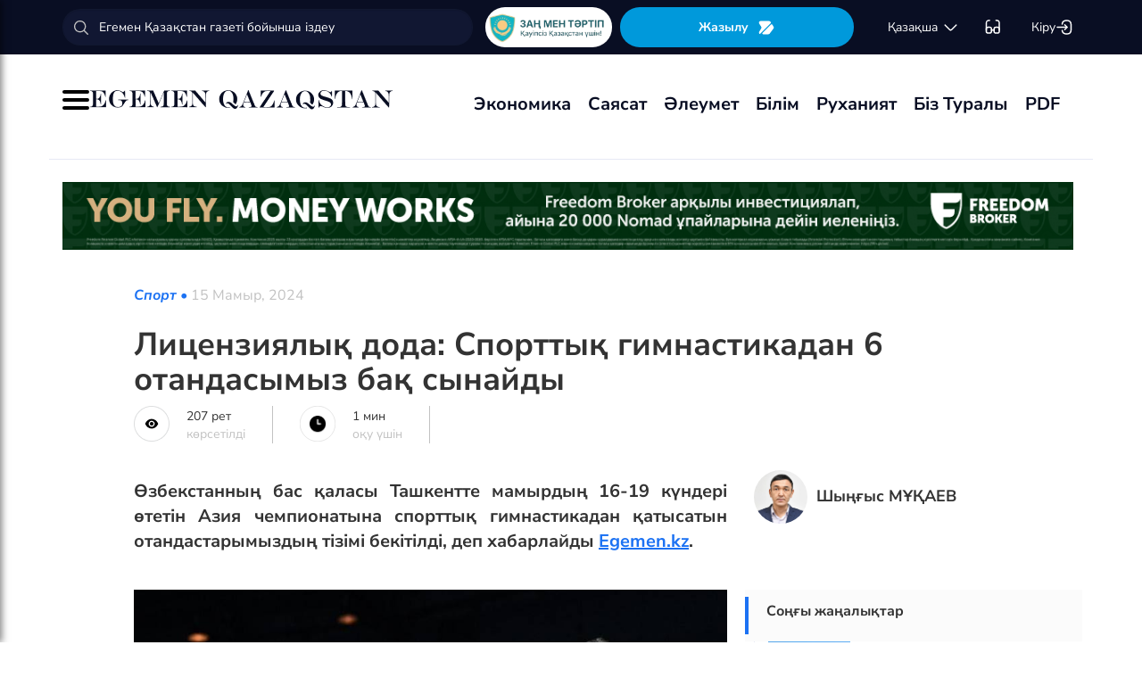

--- FILE ---
content_type: text/html; charset=UTF-8
request_url: https://egemen.kz/article/364235-litsenziyalyq-doda-sporttyq-gimnastikadan-6-otandasymyz-baq-synaydy
body_size: 131725
content:
<!DOCTYPE html>
<html lang="kk-KK">
<head>
    
    <script>
        document.cookie = "_mauthtoken=true";
    </script>
    <meta charset="UTF-8">
    <meta name="viewport" content="width=device-width, initial-scale=1">

    <meta name="csrf-token" content="8XFd2A1geLqO36XZFg1eD1ZwhyJFdF53lyUJrUa6">

    
    <style>
        .modal-dialog {
            display: flex;
            align-items: center;
            justify-content: center;
            height: 100%;
        }
        .modal-header {
            padding: 15px;
            border-bottom: 1px solid #e5e5e5;
            display: flex;
            justify-content: space-between;
        }
        .modal-title {
            margin-bottom: 0 !important;
            font-weight: 600;
            width: 100% !important;
            margin-right: 10px !important;
        }
        .modal-backdrop {
            opacity: 0.5;
        }
        /*.left-banner {*/
        /*    display: none;*/
        /*    width: 150px;*/
        /*    height: 1000px;*/
        /*    position: absolute;*/
        /*    top: 119px;*/
        /*    left: 150px;*/
        /*}*/

        /*.right-banner {*/
        /*    display: none;*/
        /*    width: 150px;*/
        /*    height: 1000px;*/
        /*    position: absolute;*/
        /*    top: 119px;*/
        /*    right: 160px;*/
        /*}*/

        /*@media (max-width: 768px) {*/
        /*    .left-banner {*/
        /*        display: none;*/
        /*    }*/

        /*    .right-banner {*/
        /*        display: none;*/
        /*    }*/
        /*}*/

        /*@media (min-width: 1800px) {*/
        /*    .left-banner {*/
        /*        display: block;*/
        /*    }*/

        /*    .right-banner {*/
        /*        display: block;*/
        /*    }*/
        /*}*/
    </style>

    <title>Лицензиялық дода: Спорттық гимнастикадан 6 отандасымыз қатысады - 15 Мамыр, 2024</title>
    <link rel="amphtml" href="https://egemen.kz/amp/article/364235-litsenziyalyq-doda-sporttyq-gimnastikadan-6-otandasymyz-baq-synaydy">
    <link rel="canonical" href="https://egemen.kz/article/364235-litsenziyalyq-doda-sporttyq-gimnastikadan-6-otandasymyz-baq-synaydy">
    <meta name="description" content="Өзбекстанның бас қаласы Ташкентте мамырдың 16-19 күндері өтетін Азия чемпионатына спорттық гимнастикадан қатысатын отандастарымыз мәлім болды, деп хабарлайды&nbsp;Egemen.kz."/>
    <meta name="keywords" content=""/>
    <meta property="og:title" content="Лицензиялық дода: Спорттық гимнастикадан 6 отандасымыз бақ сынайды"/>
    <meta property="og:description" content="Өзбекстанның бас қаласы Ташкентте мамырдың 16-19 күндері өтетін Азия чемпионатына спорттық гимнастикадан қатысатын отандастарымыз мәлім болды, деп хабарлайды&nbsp;Egemen.kz."/>
    <meta property="og:url" content="https://egemen.kz/article/364235-litsenziyalyq-doda-sporttyq-gimnastikadan-6-otandasymyz-baq-synaydy"/>
    <meta property="og:image" content="https://egemen.kz/media/2024/05/15/msg-1001947922840-2279.jpg?width=1300&height=700"/>
    <meta property="og:image:type" content="image/jpeg"/>
    <meta property="og:image:width" content="1200"/>
    <meta property="og:image:height" content="630"/>
    <meta name="twitter:card" content="summary_large_image">
    <meta property="twitter:site" content="@egemenkz">
    <meta name="twitter:url" content="https://egemen.kz/article/364235-litsenziyalyq-doda-sporttyq-gimnastikadan-6-otandasymyz-baq-synaydy">
    <meta name="twitter:title" content="Лицензиялық дода: Спорттық гимнастикадан 6 отандасымыз бақ сынайды">
    <meta name="twitter:description" content="Өзбекстанның бас қаласы Ташкентте мамырдың 16-19 күндері өтетін Азия чемпионатына спорттық гимнастикадан қатысатын отандастарымыз мәлім болды, деп хабарлайды&nbsp;Egemen.kz.">
    <meta property="twitter:url" content="https://egemen.kz/article/364235-litsenziyalyq-doda-sporttyq-gimnastikadan-6-otandasymyz-baq-synaydy"/>
    <meta name="twitter:image" content="https://egemen.kz/media/2024/05/15/msg-1001947922840-2279.jpg?width=600&height=315">
    

    <meta property="vk:url" content="https://egemen.kz/article/364235-litsenziyalyq-doda-sporttyq-gimnastikadan-6-otandasymyz-baq-synaydy">
    <meta property="vk:description" content="Өзбекстанның бас қаласы Ташкентте мамырдың 16-19 күндері өтетін Азия чемпионатына спорттық гимнастикадан қатысатын отандастарымыз мәлім болды, деп хабарлайды&nbsp;Egemen.kz.">

    <link rel="image_src" href="https://egemen.kz/media/2024/05/15/msg-1001947922840-2279.jpg?width=600&height=315"/>

    <meta property="aiturec:title" content="Лицензиялық дода: Спорттық гимнастикадан 6 отандасымыз бақ сынайды">
    <meta property="aiturec:description" content="Өзбекстанның бас қаласы Ташкентте мамырдың 16-19 күндері өтетін Азия чемпионатына спорттық гимнастикадан қатысатын отандастарымыз мәлім болды, деп хабарлайды&nbsp;Egemen.kz.">
    <meta property="aiturec:item_id" content="364235">
    <meta property="aiturec:is_article" content="true">
    <meta property="aiturec:image" content="https://egemen.kz/media/2024/05/15/msg-1001947922840-2279.jpg">
    <meta property="aiturec:datetime" content="2024-05-15 17:20:00">

















    




    <link rel="apple-touch-icon" sizes="180x180" href="/apple-touch-icon.png">
    <link rel="icon" type="image/png" sizes="32x32" href="/favicon-32x32.png">
    <link rel="icon" type="image/png" sizes="16x16" href="/favicon-16x16.png">
    <link rel="manifest" href="/site.webmanifest">
    <link rel="mask-icon" href="/safari-pinned-tab.svg" color="#5bbad5">
    <meta name="msapplication-TileColor" content="#da532c">
    <meta name="theme-color" content="#ffffff">
    <meta name="msapplication-TileImage" content="/img/icons/favicon.png">
    <meta name="msapplication-TileColor" content="#00aba9">

    <link rel="stylesheet"  href="/css/libs.min.css?v=12">
    
    <link rel="stylesheet" href="/css/main-ar.css?v=45">



    
    

    <link rel="stylesheet" href="/custom/css/main-ar.css?v=164">
    <link rel="stylesheet" href="/custom/css/lightgallery.css">
    <link rel="stylesheet" href="/custom/css/lightgallery.min.css">
    <script charset="UTF-8" src="//cdn.sendpulse.com/js/push/d1192fddab8d26b807516154af32b7cf_1.js" async></script>

    <link rel="stylesheet" href="https://cdnjs.cloudflare.com/ajax/libs/font-awesome/5.9.0/css/all.min.css" integrity="sha512-q3eWabyZPc1XTCmF+8/LuE1ozpg5xxn7iO89yfSOd5/oKvyqLngoNGsx8jq92Y8eXJ/IRxQbEC+FGSYxtk2oiw==" crossorigin="anonymous" referrerpolicy="no-referrer" />

    <style>
        body {
            top: 0 !important;
        }
        .goog-text-highlight {
            background-color: transparent !important;
            box-shadow: none !important;
        }
        .skiptranslate {
            display: none !important;
            height: 0 !important;
        }
        .language__img {
            cursor: pointer;
        }

        @media (min-width: 768px) {
            .collapse.dont-collapse-sm {
                display: block;
                height: auto !important;
                visibility: visible;
            }
        }

        .most-read-nav {
            flex-direction: column;
            gap: 15px;
            align-items: center;
        }

        @media (min-width: 768px) {
            .most-read-nav {
                flex-direction: row;
            }
        }

        /*.bg-image {
            position: relative;
            overflow: hidden;

            &::before {
                background-image: url("/img/nauriz.jpg");
                background-repeat: no-repeat;
                background-position: center top;
                background-size: cover;
                content: '';
                height: 100%;
                left: 0;
                position: fixed;
                top: 0;
                width: 100%;
                will-change: transform;
                z-index: -1;
            }
        }*/
    </style>


    

    <script src="https://cdn.onesignal.com/sdks/OneSignalSDK.js" async=""></script>
    <script>
        window.OneSignal = window.OneSignal || [];
        OneSignal.push(function() {
            OneSignal.init({
                appId: "7fabec8d-deee-4543-97a9-c9faeeb774e6",
                promptOptions:{
                    actionMessage: "Мы хотели бы показать вам уведомления о последних новостях и обновлениях.",
                    acceptButtonText: "РАЗРЕШИТЬ",
                    cancelButtonText: "НЕТ, СПАСИБО"
                }
            });
        });
    </script>
    <script>
        function setCookie(name,value,days) {
            var expires = "";
            if (days) {
                var date = new Date();
                date.setTime(date.getTime() + (days*24*60*60*1000));
                expires = "; expires=" + date.toUTCString();
            }
            document.cookie = name + "=" + (value || "")  + expires + "; path=/";
        }
        function getCookie(name) {
            var nameEQ = name + "=";
            var ca = document.cookie.split(';');
            for(var i=0;i < ca.length;i++) {
                var c = ca[i];
                while (c.charAt(0)==' ') c = c.substring(1,c.length);
                if (c.indexOf(nameEQ) == 0) return c.substring(nameEQ.length,c.length);
            }
            return null;
        }
    </script>
    
</head>
<body id="" >
<div id="google_translate_element" style=""></div>
<!--LiveInternet counter-->
    <script>
        new Image().src = "https://counter.yadro.ru/hit?r"+
        escape(document.referrer)+((typeof(screen)=="undefined")?"":
        ";s"+screen.width+""+screen.height+""+(screen.colorDepth?
        screen.colorDepth:screen.pixelDepth))+";u"+escape(document.URL)+
        ";h"+escape(document.title.substring(0,150))+
        ";"+Math.random();
    </script>
    <!--/LiveInternet-->
<style>
    a {
        color: inherit;
    }
</style>
<div class="header" style="">
    <div class="hidden-sm hidden-xs header_top" style="">
        <div class="container">
            <div class="heder_top_block">
                <script type="application/ld+json">
                    {
                      "@context": "https://schema.org",
                      "@type": "Organization",
                      "url": "https://egemen.kz",
                      "logo": "https://egemen.kz/img/logo/logo.png"
                    }
                </script>
                <div class="main-search" style="
    display: flex;
    align-items: center;
">
                    <form action="/search">
                        <input class="form-control" name="q" type="text"
                               placeholder="Егемен Қазақстан газеті бойынша іздеу" style="
    max-width: 100%;
    width: 100%;
    min-width: 460px;
">

                    </form>
                </div>
                <!--------------->
                <a href="https://egemen.kz/tag/zanh-men-tartip">
                <img src="/img/logo/logozan.png" alt="Egemen magazine" style="    max-width: 177px;
    height: 45px;
    background: white;
    border-radius: 25px;
    
    margin-right: 5px;
                ">
                </a>
                <a href="/list" class="foot_btn zhaz-btn header_zh" style="height: min-content;
  
    padding: 12px;">Жазылу
                    <svg xmlns="http://www.w3.org/2000/svg" width="20" height="21" viewBox="0 0 20 21" fill="none">
                        <path
                            d="M14.9 6.08698L3.26666 17.7203C2.90833 18.0786 2.30833 18.0453 2.01666 17.637C1.59999 17.062 1.51666 16.262 1.94999 15.5703L4.24999 11.8786C4.55833 11.387 4.55833 10.587 4.24999 10.0953L1.94999 6.40365C1.17499 5.17031 2.06666 3.57031 3.51666 3.57031H13.0583C13.625 3.57031 14.325 3.96198 14.625 4.43698L15.0167 5.05365C15.2167 5.38698 15.175 5.81198 14.9 6.08698Z"
                            fill="white"></path>
                        <path
                            d="M18.0252 11.9123L13.7086 17.6623C13.4086 18.0706 12.7419 18.404 12.2252 18.404H6.25855C5.51688 18.404 5.14188 17.504 5.66688 16.979L15.2669 7.3873C15.6419 7.0123 16.2835 7.07897 16.5669 7.5373L18.1085 10.0123C18.4419 10.5456 18.4085 11.404 18.0252 11.9123Z"
                            fill="white"></path>
                    </svg>
                </a>
                <!--------------->
                <div class="lan_top">

                    <div><span class="dropdown lang-b" style="display: flex; align-items: center;">
                                <a href="#" class="dropdown-toggle kazaksha" data-toggle="dropdown">қaзaқшa <svg
                                        width="19" height="19" viewBox="0 0 19 19" fill="none"
                                        xmlns="http://www.w3.org/2000/svg">
                                                                <path
                                                                    d="M15.77 7.08545L10.6083 12.2471C9.99873 12.8567 9.00123 12.8567 8.39165 12.2471L3.22998 7.08545"
                                                                    stroke="white" stroke-width="1.5"
                                                                    stroke-miterlimit="10" stroke-linecap="round"
                                                                    stroke-linejoin="round"/>
                                                                </svg>
                                                                </a>
                        <ul class="dropdown-menu">

                                <li><a data-google-lang="kk"
                                       href="https://egemen.kz/article/364235-litsenziyalyq-doda-sporttyq-gimnastikadan-6-otandasymyz-baq-synaydy"><span
                                            id="lang_type">қaзaқшa</span></a></li>
                                <li><a href="http://lat.egemen.kz/article/364235-litsenziyalyq-doda-sporttyq-gimnastikadan-6-otandasymyz-baq-synaydy">qazaqsha</a></li>
                                <li><a href="https://www.kazpravda.kz/" rel="nofollow"><span
                                            id="lang_type_ru">русcкий</span></a></li>
                                <li><a href="https://ar.egemen.kz/article/364235-litsenziyalyq-doda-sporttyq-gimnastikadan-6-otandasymyz-baq-synaydy">قازاقشا </a></li>
                                <li><a id="en-lang" href="#" data-google-lang="en">english</a></li>

                        </ul></span>
                    </div>
                </div>
                <!------------------->
                <div class="ocki">
                    <!-- <a nofollow href="#"><i class="icons ic-lang"></i></a> -->
                    <a class="bvi-open" href="#">
                        <svg  style="margin-top:5px;" xmlns="http://www.w3.org/2000/svg" width="18" height="18" viewBox="0 0 18 18" fill="none"
                             style="&#10;">
                            <path d="M7.2915 12.7605H10.2082" stroke="white" stroke-width="1.5" stroke-linecap="round"
                                  stroke-linejoin="round"/>
                            <path d="M1.4585 12.7605V5.46883C1.4585 2.55216 2.18766 1.823 5.10433 1.823" stroke="white"
                                  stroke-width="1.5" stroke-linecap="round" stroke-linejoin="round"/>
                            <path d="M16.0418 12.7605V5.46883C16.0418 2.55216 15.3127 1.823 12.396 1.823" stroke="white"
                                  stroke-width="1.5" stroke-linecap="round" stroke-linejoin="round"/>
                            <path
                                d="M7.29183 11.601V14C7.29183 15.4583 6.7085 16.0416 5.25016 16.0416H3.50016C2.04183 16.0416 1.4585 15.4583 1.4585 14V11.601C1.4585 10.1427 2.04183 9.55933 3.50016 9.55933H5.25016C6.7085 9.55933 7.29183 10.1427 7.29183 11.601Z"
                                stroke="white" stroke-width="1.5" stroke-linecap="round" stroke-linejoin="round"/>
                            <path
                                d="M16.0418 11.601V14C16.0418 15.4583 15.4585 16.0416 14.0002 16.0416H12.2502C10.7918 16.0416 10.2085 15.4583 10.2085 14V11.601C10.2085 10.1427 10.7918 9.55933 12.2502 9.55933H14.0002C15.4585 9.55933 16.0418 10.1427 16.0418 11.601Z"
                                stroke="white" stroke-width="1.5" stroke-linecap="round" stroke-linejoin="round"/>
                        </svg>
                    </a>
                </div>
                <!------------->
                <div class="-dropdown dropdown adm">
                    <button class="btn btn-secondary dropdown-toggle" type="button" id="dropdownMenuButton"
                            data-toggle="dropdown" aria-haspopup="true" aria-expanded="false">

                                                    Кіру
                                                <svg width="20" height="19" viewBox="0 0 20 19" fill="none" xmlns="http://www.w3.org/2000/svg">
                            <path
                                d="M7.5459 5.98494C7.79132 3.13494 9.2559 1.97119 12.4621 1.97119H12.5651C16.1038 1.97119 17.5209 3.38828 17.5209 6.92702V12.0887C17.5209 15.6274 16.1038 17.0445 12.5651 17.0445H12.4621C9.27965 17.0445 7.81507 15.8966 7.55382 13.0941"
                                stroke="white" stroke-width="1.5" stroke-linecap="round" stroke-linejoin="round"/>
                            <path d="M2.0835 9.5H12.2802" stroke="white" stroke-width="1.5" stroke-linecap="round"
                                  stroke-linejoin="round"/>
                            <path d="M10.5146 6.8479L13.1667 9.49998L10.5146 12.1521" stroke="white" stroke-width="1.5"
                                  stroke-linecap="round" stroke-linejoin="round"/>
                        </svg>

                    </button>
                    <div class="dropdown-menu" aria-labelledby="dropdownMenuButton">
                                                    <a class="dropdown-item" href="/subscribe/login">Кіру</a>
                                                <a class="dropdown-item" href="/list">Жазылымдар</a>
                        <form action="/logout" id="logoutForm" method="POST">
                            <input type="hidden" name="_token" value="8XFd2A1geLqO36XZFg1eD1ZwhyJFdF53lyUJrUa6">                            <a class="-text-red dropdown-item" href="#"
                               onclick="document.getElementById('logoutForm').submit()">Шығу</a>
                        </form>
                    </div>
                </div>
            </div>
        </div>
    </div>
    <div class="hidden-sm hidden-xs container" style="display:none;">
        <div class="left-top-head">
            <div class="logo-s">
                <div>
                    <a href="/">
                        <img alt="Egemen logo" class="head-logo" src="/img/logo/logo.png">
                    </a>
                </div>
                <script type="application/ld+json">
                    {
                      "@context": "https://schema.org",
                      "@type": "Organization",
                      "url": "https://egemen.kz",
                      "logo": "https://egemen.kz/img/logo/logo.png"
                    }
                </script>
                <div class="main-search" style="display:none;">
                    <form action="/search">
                        <input class="form-control" name="q" type="text"
                               placeholder="Егемен Қазақстан газеті бойынша іздеу">
                    </form>
                </div>
            </div>
            <div class="bottom-l-head">
                <div class="main-menu">
                    <ul>
                        <li class="main_menu_link has-submenu2"><a
                                 href="/tag/ekonomika">Экономика
                              
                            </a>
                            
                        </li>
                         <li class="main_menu_link has-submenu2"><a
                                 href="/tag/sayasat">Саясат
                              
                            </a>
                          
                        </li>

                                                                    <li class="main_menu_link"><a target="_blank" href="/tag/qogham" style="text-transform: math-auto !important;">Әлеумет</a></li>
                        <li class="main_menu_link"><a target="_blank" href="/tag/bilim" style="text-transform: math-auto !important;">Білім</a></li>

                        <li class="main_menu_link"><a target="_blank" href="/tag/rukhaniyat" style="text-transform: math-auto !important;">Руханият</a></li>

                        <li class="main_menu_link"><a target="_blank" href="/page/biz-turaly" style="text-transform: math-auto !important;">Біз туралы</a></li>
                        <li class="main_menu_link"><a target="_blank" href="/list">PDF</a></li>
                        <!-- <li><a  href="/news">Жаңалық</a></li>
                        <li><a  href="/articles">Мақала</a></li>
                        <li><a  href="/photo-news">Фото</a></li>
                        <li><a  href="/tag/infografika">Инфографика</a></li>
                        <li><a  href="/video-news">Видео</a></li>
                        <li><a  target="_blank" href="/list">PDF</a></li> -->
                        
                        
                        
                        
                        
                        
                        
                        
                        
                        
                        
                        
                        
                        
                        
                        
                        
                        
                        
                        
                        
                        
                        
                        
                        
                        
                    </ul>
                </div>

                
                

            </div>
        </div>
        <div class="rigth-top-head" style="display:none;">
            <div class="right-box-t">
                <div class="-subs-newspaper">
                    <a href="/list">
                        <img src="/img/mini-gazet.png" alt="Egemen magazine">
                        <div class="-info">
                            <p>Жазылу</p>
                        </div>
                    </a>
                </div>
                <div class="new-mag">
                    
                </div>
                <div>
                    <a nofollow href="#"><i class="icons ic-lang"></i></a>
                    <a class="bvi-open" href="#"><i class="icons ic-ese"></i></a>
                </div>
                <div class="-dropdown dropdown">
                    <button class="btn btn-secondary dropdown-toggle" type="button" id="dropdownMenuButton"
                            data-toggle="dropdown" aria-haspopup="true" aria-expanded="false">
                        <svg width="13" height="16" viewBox="0 0 13 16" fill="none" xmlns="http://www.w3.org/2000/svg">
                            <circle cx="6.71856" cy="4.85202" r="3.18535" stroke="#151515" stroke-width="1.5"
                                    stroke-linecap="round" stroke-linejoin="round"/>
                            <path fill-rule="evenodd" clip-rule="evenodd"
                                  d="M1.66603 12.4676C1.66517 12.2437 1.71525 12.0225 1.81248 11.8207C2.11759 11.2105 2.978 10.8871 3.69196 10.7407C4.20687 10.6308 4.72889 10.5574 5.25413 10.521C6.22657 10.4356 7.20464 10.4356 8.17709 10.521C8.70228 10.5578 9.22427 10.6312 9.73925 10.7407C10.4532 10.8871 11.3136 11.18 11.6187 11.8207C11.8143 12.2319 11.8143 12.7093 11.6187 13.1205C11.3136 13.7613 10.4532 14.0542 9.73925 14.1945C9.22495 14.3089 8.70274 14.3844 8.17709 14.4203C7.38559 14.4874 6.59041 14.4996 5.79722 14.4569C5.61416 14.4569 5.43719 14.4569 5.25413 14.4203C4.73044 14.3849 4.21023 14.3094 3.69806 14.1945C2.978 14.0542 2.12369 13.7613 1.81248 13.1205C1.71575 12.9165 1.66572 12.6934 1.66603 12.4676Z"
                                  stroke="#151515" stroke-width="1.5" stroke-linecap="round" stroke-linejoin="round"/>
                        </svg>
                                                    Кіру
                                            </button>
                    <div class="dropdown-menu" aria-labelledby="dropdownMenuButton">
                                                    <a class="dropdown-item" href="/subscribe/login">Кіру</a>
                                                <a class="dropdown-item" href="/list">Жазылымдар</a>
                        <form action="/logout" id="logoutForm" method="POST">
                            <input type="hidden" name="_token" value="8XFd2A1geLqO36XZFg1eD1ZwhyJFdF53lyUJrUa6">                            <a class="-text-red dropdown-item" href="#"
                               onclick="document.getElementById('logoutForm').submit()">Шығу</a>
                        </form>
                    </div>
                </div>
            </div>
            <div class="right-box-b">
                                <div class="curs-v">

                    

                    
                    
                    
                    
                    

                    


                </div>

                <div><span class="dropdown lang-b" style="display: flex; align-items: center;"><i
                            class="icons ic-down"></i>
                                <a href="#" class="dropdown-toggle" data-toggle="dropdown">қaзaқшa</a>
                        <ul class="dropdown-menu">

                                <li><a data-google-lang="kk"
                                       href="https://egemen.kz/article/364235-litsenziyalyq-doda-sporttyq-gimnastikadan-6-otandasymyz-baq-synaydy"><span
                                            id="lang_type">қaзaқшa</span></a></li>
                                <li><a href="http://lat.egemen.kz/article/364235-litsenziyalyq-doda-sporttyq-gimnastikadan-6-otandasymyz-baq-synaydy">qazaqsha</a></li>
                                <li><a href="https://www.kazpravda.kz/" rel="nofollow"><span
                                            id="lang_type_ru">русcкий</span></a></li>
                                <li><a href="https://ar.egemen.kz/article/364235-litsenziyalyq-doda-sporttyq-gimnastikadan-6-otandasymyz-baq-synaydy">قازاقشا </a></li>
                                <li><a id="en-lang" href="#" data-google-lang="en">english</a></li>

                        </ul></span>
                </div>
            </div>
        </div>
    </div>
    <div class="hidden-sm hidden-xs header_bottom" style="">
        <div class="container head_bot" style="    justify-content: space-between;">
             <div class="header_banner" style="
    display: flex;
    align-items: center;
    gap: 15px;
"><div class="my-burger" id="myBurger" style="">
    <span></span>
    <span></span>
    <span></span>
  </div>
                <a href="/">
                    <img src="/img/foot_eg_banner.png" alt="Egemen">
                </a>
            </div>
            <div class="bottom-l-head">
               <div class="main-menu">
                            <ul>
                                <li class="main_menu_link has-submenu2"><a
                                 href="/tag/ekonomika">Экономика
                              
                            </a>
                            
                        </li>
                         <li class="main_menu_link has-submenu2"><a
                                 href="/tag/sayasat">Саясат
                              
                            </a>
                          
                        </li>

                                                                    <li class="main_menu_link"><a target="_blank" href="/tag/qogham" style="text-transform: math-auto !important;">Әлеумет</a></li>
                        <li class="main_menu_link"><a target="_blank" href="/tag/bilim" style="text-transform: math-auto !important;">Білім</a></li>

                        <li class="main_menu_link"><a target="_blank" href="/tag/rukhaniyat" style="text-transform: math-auto !important;">Руханият</a></li>

                        <li class="main_menu_link"><a target="_blank" href="/page/biz-turaly" style="text-transform: math-auto !important;">Біз туралы</a></li>
                        <li class="main_menu_link"><a target="_blank" href="/list">PDF</a></li>
                                <!-- <li><a  href="/news">Жаңалық</a></li>
                                <li><a  href="/articles">Мақала</a></li>
                                <li><a  href="/photo-news">Фото</a></li>
                                <li><a  href="/tag/infografika">Инфографика</a></li>
                                <li><a  href="/video-news">Видео</a></li>
                                <li><a  target="_blank" href="/list">PDF</a></li> -->
                                
                                
                                
                                
                                
                                
                                
                                
                                
                                
                                
                                
                                
                                
                                
                                
                                
                                
                                
                                
                                
                                
                                
                                
                                
                                
                            </ul>
                        </div>


            </div>
            <div class="header_banner_kaz" style="display:none;">
                <a href="https://egemen.kz/tag/ata-zanh">
                    <img src="/img/logo/logo4.png" alt="Ата заң" style="max-width: 90px;">
                </a>
            </div>

        </div>
    </div>
    <div class="container-fluid">
        <div class="row">

            <div class="visible-sm visible-xs container">
                <div class="clearfix">
                    <div class="pull-left"><i class="icons ic-menu"></i><a href="/"><img class="head-logo"
                                                                                         src="/img/logo/logo.png"
                                                                                         alt="Egemen logo"></a></div>
                    <div class="pull-right">
                        <a nofollow href="#"><i class="icons ic-search"></i></a>
                        <a nofollow href="#" class="bvi-open"><i class="icons ic-ese"></i></a>
                        <a nofollow href="#"><i class="icons ic-lang"></i></a>
                    </div>
                    <div class="main-menu mob-menu">
                        <div class="-dropdown dropdown">
                            <button class="btn btn-secondary dropdown-toggle" type="button" id="dropdownMenuButton"
                                    data-toggle="dropdown" aria-haspopup="true" aria-expanded="false">
                                <svg width="13" height="16" viewBox="0 0 13 16" fill="none"
                                     xmlns="http://www.w3.org/2000/svg">
                                    <circle cx="6.71856" cy="4.85202" r="3.18535" stroke="#151515" stroke-width="1.5"
                                            stroke-linecap="round" stroke-linejoin="round"/>
                                    <path fill-rule="evenodd" clip-rule="evenodd"
                                          d="M1.66603 12.4676C1.66517 12.2437 1.71525 12.0225 1.81248 11.8207C2.11759 11.2105 2.978 10.8871 3.69196 10.7407C4.20687 10.6308 4.72889 10.5574 5.25413 10.521C6.22657 10.4356 7.20464 10.4356 8.17709 10.521C8.70228 10.5578 9.22427 10.6312 9.73925 10.7407C10.4532 10.8871 11.3136 11.18 11.6187 11.8207C11.8143 12.2319 11.8143 12.7093 11.6187 13.1205C11.3136 13.7613 10.4532 14.0542 9.73925 14.1945C9.22495 14.3089 8.70274 14.3844 8.17709 14.4203C7.38559 14.4874 6.59041 14.4996 5.79722 14.4569C5.61416 14.4569 5.43719 14.4569 5.25413 14.4203C4.73044 14.3849 4.21023 14.3094 3.69806 14.1945C2.978 14.0542 2.12369 13.7613 1.81248 13.1205C1.71575 12.9165 1.66572 12.6934 1.66603 12.4676Z"
                                          stroke="#151515" stroke-width="1.5" stroke-linecap="round"
                                          stroke-linejoin="round"/>
                                </svg>
                                                                    Кіру
                                                            </button>
                            <div class="dropdown-menu" aria-labelledby="dropdownMenuButton">
                                                                    <a class="dropdown-item" href="/subscribe/login">Кіру</a>
                                                                <a class="dropdown-item" href="/list">Жазылымдар</a>
                                <form action="/logout" id="logoutForm" method="POST">
                                    <input type="hidden" name="_token" value="8XFd2A1geLqO36XZFg1eD1ZwhyJFdF53lyUJrUa6">                                    <a class="-text-red dropdown-item" href="#"
                                       onclick="document.getElementById('logoutForm').submit()">Шығу</a>
                                </form>
                            </div>
                        </div>
                        <ul>
                              <li ><a
                                 href="/tag/ekonomika">Экономика
                              
                            </a>
                            
                        </li>
                         <li ><a
                                 href="/tag/sayasat">Саясат
                              
                            </a>
                          
                        </li>

                                                                    <li ><a target="_blank" href="/tag/qogham" style="text-transform: math-auto !important;">Әлеумет</a></li>
                        <li ><a target="_blank" href="/tag/bilim" style="text-transform: math-auto !important;">Білім</a></li>

                        <li ><a target="_blank" href="/tag/rukhaniyat" style="text-transform: math-auto !important;">Руханият</a></li>
 <li><a  href="/video-news">Видео</a></li>
                                <li><a  href="/photo-news">Фото</a></li>
                        <li ><a target="_blank" href="/page/biz-turaly" style="text-transform: math-auto !important;">Біз туралы</a></li>
                        <li ><a target="_blank" href="/list">PDF</a></li>

                        </ul>
                        <ul class="pod-menu" style="display:none;">

                            
                            
                                <li><a  href="/page/redaktsiya" >Редакция</a>
                                </li>

                            
                                <li><a  href="/tag/infografika"
                                       >Инфографика</a>
                                </li>

                            
                                <li><a  href="/page/gazet-tarikhy" >Газет тарихы</a>
                                </li>

                            
                                <li><a  href="/page/baylanys" >Байланыс</a>
                                </li>

                            
                                <li><a  href="/page/qupiyalylyq-sayasaty" >Құпиялылық саясаты</a>
                                </li>

                            
                                <li><a  href="/page/qoldanu-eredgeleri" >Қолдану ережелері</a>
                                </li>

                            
                                <li><a  href="/page/zhauapkershilikten-bas-tartu" >Жауапкершіліктен бас тарту</a>
                                </li>

                            

                        </ul>
                        <div class="bottam-menu">
                            <div class="pred-link">
                                <a target="_blank" href="https://itunes.apple.com/us/app/%D0%B5%D0%B3%D0%B5%D0%BC%D0%B5%D0%BD-%D2%9B%D0%B0%D0%B7%D0%B0%D2%9B%D1%81%D1%82%D0%B0%D0%BD/id1200777671?mt=8"><i
                                        class="icons ic-app"
                                        style="background-image: url('/img/icons/icon5.png')"></i><span>App Store</span></a>
                                <a target="_blank" href="https://play.google.com/store/apps/details?id=com.bugingroup.egemen"><i
                                        class="icons ic-andr" style="background-image: url('/img/icons/icon6.png')"></i><span>Play Market</span></a>
                            </div>
                            <div class="icons-social">
                                <a target="_blank" href="https://www.facebook.com/egemenkz/"><i
                                        class="icons ic-fb"
                                        style="background-image: url('/img/icons/ic-fb.png')"></i></a>
                                <a target="_blank" href="https://vk.com/egemenkaz"><i
                                        class="icons ic-vk"
                                        style="background-image: url('/img/icons/ic-vk.png')"></i></a>
                                <a target="_blank" href="https://twitter.com/egemenkz"><i
                                        class="icons ic-tw"
                                        style="background-image: url('/img/icons/ic-tw.png')"></i></a>
                                <a target="_blank" href="https://t.me/egemenqazaqstan"><i
                                        class="icons ic-wh"
                                        style="background-image: url('/img/icons/ic-wh.png')"></i></a>
                                <a target="_blank" href="https://www.instagram.com/egemenkz/"><i
                                        class="icons ic-ins" style="background-image: url('/img/icons/ic-ins.png')"></i></a>
                                <a target="_blank" href="https://www.youtube.com/egementv"><i
                                        class="icons ic-youtobe"
                                        style="background-image: url('/img/icons/ic-ytb.png')"></i></a>
                            </div>
                        </div>
                    </div>
                </div>
                <div class="main-search mob-search">
                    <form action="/search">
                        <input class="form-control" name="q" type="text"
                               placeholder="Егемен Қазақстан газеті бойынша іздеу" >
                    </form>
                </div>
                <div class="text-center curs-v">



                    <div>
                            <span class="dropdown lang-b">
                                <i class="icons ic-down"></i><span class="dropdown-toggle" data-toggle="dropdown"
                                                                   aria-expanded="true">қaзaқшa</span>

                                <ul class="dropdown-menu">

                                    <li><a href="https://egemen.kz/article/364235-litsenziyalyq-doda-sporttyq-gimnastikadan-6-otandasymyz-baq-synaydy"><span
                                                id="lang_type">қaзaқшa</span></a></li>
                                    <li><a href="http://lat.egemen.kz/article/364235-litsenziyalyq-doda-sporttyq-gimnastikadan-6-otandasymyz-baq-synaydy">qazaqsha</a></li>
                                    <li><a href="https://www.kazpravda.kz/"><span
                                                id="lang_type_ru">русcкий</span></a></li>
                                    <li><a href="https://ar.egemen.kz/article/364235-litsenziyalyq-doda-sporttyq-gimnastikadan-6-otandasymyz-baq-synaydy">قازاقشا </a></li>
                                    <li><a href="https://en.egemen.kz">english</a></li>

                                </ul>

                            </span>
                    </div>
                </div>

            </div>
        </div>
    </div>
</div>
<nav class="side-menu" id="sideMenu">
  <button class="menu-close-btn" id="menuCloseBtn">&times;</button>
  <h2>Мәзір</h2>
  <ul>
   <li ><a
                                 href="/tag/ekonomika">Экономика
                              
                            </a>
                            
                        </li>
                         <li ><a
                                 href="/tag/sayasat">Саясат
                              
                            </a>
                          
                        </li>

                                                                    <li ><a target="_blank" href="/tag/qogham" style="text-transform: math-auto !important;">Әлеумет</a></li>
                        <li ><a target="_blank" href="/tag/bilim" style="text-transform: math-auto !important;">Білім</a></li>

                        <li ><a target="_blank" href="/tag/rukhaniyat" style="text-transform: math-auto !important;">Руханият</a></li>
 <li><a  href="/video-news">Видео</a></li>
                                <li><a  href="/photo-news">Фото</a></li>
                        <li ><a target="_blank" href="/page/biz-turaly" style="text-transform: math-auto !important;">Біз туралы</a></li>
                        <li ><a target="_blank" href="/list">PDF</a></li>
  </ul>
</nav>
<script>
  const myBurger = document.getElementById('myBurger');
  const sideMenu = document.getElementById('sideMenu');
  const menuCloseBtn = document.getElementById('menuCloseBtn');

  myBurger.addEventListener('click', () => {
    sideMenu.classList.add('open');
  });

  menuCloseBtn.addEventListener('click', () => {
    sideMenu.classList.remove('open');
  });
</script>
<style>
    /* Кнопка-бургер */
.my-burger {
  width: 30px;
  height: 22px;
  position: relative;
  cursor: pointer;
}

.my-burger span {
  background: black;
  position: absolute;
  width: 100%;
  height: 4px;
  border-radius: 2px;
  left: 0;
  transition: 0.3s;
}

.my-burger span:nth-child(1) { top: 0; }
.my-burger span:nth-child(2) { top: 9px; }
.my-burger span:nth-child(3) { top: 18px; }

/* Боковое меню */
.side-menu {
  position: fixed;
  top: 0;
  left: -20%;
  width: 20%;
  height: 100%;
  background: #222;
  color: white;
  padding: 20px;
  box-shadow: 2px 0 8px rgba(0,0,0,0.5);
  transition: 0.3s;
  z-index: 1000;
  padding-left:45px;
}

.side-menu.open {
  left: 0;
}

/* Кнопка закрытия */
.menu-close-btn {
  background: none;
  border: none;
  color: #fff;
  font-size: 22px;
  cursor: pointer;
  position: absolute;
  top: 15px;
  right: 15px;
}

/* Ссылки внутри меню */
.side-menu ul {
  list-style: none;
  padding: 0;
  margin-top: 40px;
}

.side-menu ul li {
  margin-bottom: 15px;
}

/* Для адаптива */
@media (max-width: 768px) {
  .side-menu {
    width: 60%;
    left: -60%;
  }
  .side-menu.open {
    left: 0;
  }
}
    </style><div class="bg-image"></div>

    
    <div class="content">
        <div class="container-fluid">
            <div class="row">
                <div class="container">






                    
                                        <div class="section-rows">
                                                    <a  target="_blank" href="https://fbroker.kz/?utm_source=Egemen.kz&amp;utm_medium=banner&amp;utm_campaign=PR_2025" >
                                <img src="/media/2025/10/23/1200-px-80-px_1-100-3.jpg" alt="Баннер" title="Баннер" style="width: 100%;">
                            </a>
                                            </div>
                                        <article
                            role="main" itemscope itemtype="https://schema.org/NewsArticle" data-type="news" data-id="364235"
                            data-url="https://egemen.kz/article/364235-litsenziyalyq-doda-sporttyq-gimnastikadan-6-otandasymyz-baq-synaydy"
                            data-title="Лицензиялық дода: Спорттық гимнастикадан 6 отандасымыз бақ сынайды"
                            data-description="Өзбекстанның бас қаласы Ташкентте мамырдың 16-19 күндері өтетін Азия чемпионатына спорттық гимнастикадан қатысатын отандастарымыз мәлім болды, деп хабарлайды&nbsp;Egemen.kz."
                            data-keywords=""
                            data-share="0"
                            class="white-block" >
                        <meta itemprop="mainEntityOfPage" content="https://egemen.kz/article/364235-litsenziyalyq-doda-sporttyq-gimnastikadan-6-otandasymyz-baq-synaydy"/>
                        <meta itemprop="headline" content="Лицензиялық дода: Спорттық гимнастикадан 6 отандасымыз бақ сынайды"/>
                        <meta itemprop="datePublished" content="2024-05-15 17:20:00"/>
                        <meta itemprop="dateModified" content="2024-05-15 17:20:00"/>
                        <meta itemprop="inLanguage" content="kk_KZ" />
                        <meta itemprop="genre" content="news" name="medium" />
                        <div itemprop="publisher" itemscope itemtype="https://schema.org/Organization">
                            <div itemprop="logo" itemscope itemtype="https://schema.org/ImageObject">
                                <meta itemprop="url" content="https://egemen.kz/img/logo/logo.png">
                                <meta itemprop="width" content="311">
                                <meta itemprop="height" content="46">
                            </div>
                            <meta itemprop="name" content="Egemen.kz">
                        </div>
                        <div itemprop="image" itemscope itemtype="https://schema.org/ImageObject">
                            <meta itemprop="url" content="https://egemen.kz/media/2024/05/15/msg-1001947922840-2279.jpg">
                            <meta itemprop="width" content="1200">
                            <meta itemprop="height" content="630">
                        </div>
                        <div class="row section-rows">
                            <div class="col-md-12">
                                <div class="padding-80 asd">
                                    <p class="font-16" style="padding-top: 10px">
                                          <a class="item-news-s" href="/tag/sport">
                                    <span class="text-blue">Спорт •</span></a><span
                                                class="text-grey"> 15 Мамыр, 2024</span>
                                    </p>
                                    <p class="main-title"><h1 itemprop="headline" class="responsive_title" style="font-weight: 700;">Лицензиялық дода: Спорттық гимнастикадан 6 отандасымыз бақ сынайды</h1></p>
                                    <div class="top-news" style="display: flex; align-items: center; flex-wrap: wrap; gap: 10px 20px;">
                                            <span class="count-view">
                                                <i class="icons ic-view" style="background-image: url(/img/icons/ic-view.png)"></i>
                                                <span class="item-i">
                                                    <span class="view-count">206</span> рет
                                                    <div class="d-block text-grey">көрсетілді</div>
                                                </span>
                                            </span>
                                            <span class="count-view">
                                                <i class="icons ic-view" style="background-image: url(/img/icons/svg/ic-clock-2.svg)"></i>
                                                <span class="item-i">
                                                    <span>1 мин</span>
                                                    <div class="d-block text-grey">оқу үшін</div>
                                                </span>
                                            </span>







                                        <span style="display: flex; align-items: center;">
                                                <a target="_blank"
                                                   href="https://www.facebook.com/sharer.php?u=https://egemen.kz/article/364235-litsenziyalyq-doda-sporttyq-gimnastikadan-6-otandasymyz-baq-synaydy" rel="nofollow">
                                                    <i class="icons ic-fb"
                                                       style="background-image: url(/img/facebook.png)"></i>
                                                </a>
                                                <a target="_blank"
                                                   href="http://vk.com/share.php?url=https://egemen.kz/article/364235-litsenziyalyq-doda-sporttyq-gimnastikadan-6-otandasymyz-baq-synaydy" rel="nofollow">
                                                    <i class="icons ic-vk"
                                                       style="background-image: url(/img/vk.png)"></i>
                                                </a>
                                                <a target="_blank"
                                                   href="https://twitter.com/share?url=https://egemen.kz/article/364235-litsenziyalyq-doda-sporttyq-gimnastikadan-6-otandasymyz-baq-synaydy&text=Лицензиялық дода: Спорттық гимнастикадан 6 отандасымыз бақ сынайды&via=egemenkz" rel="nofollow">
                                                    <i class="icons ic-tw"
                                                       style="background-image: url(/img/twitter.png)"></i>
                                                </a>
                                                <a target="_blank"
                                                   href="https://api.whatsapp.com/send?text=https://egemen.kz/article/364235-litsenziyalyq-doda-sporttyq-gimnastikadan-6-otandasymyz-baq-synaydy" rel="nofollow">
                                                    <i class="icons ic-wh"
                                                       style="background-image: url(/img/whatsapp.png)"></i>
                                                </a>
                                                <a target="_blank" href="https://telegram.me/share/url?url=https://egemen.kz/article/364235-litsenziyalyq-doda-sporttyq-gimnastikadan-6-otandasymyz-baq-synaydy&text=Лицензиялық дода: Спорттық гимнастикадан 6 отандасымыз бақ сынайды" rel="nofollow">
                                                    <i class="icons ic-tg"
                                                       style="background-image: url(/img/icons/tg.png);"></i>
                                                </a>
                                             <a target="_blank" href="https://www.tiktok.com/@egemen_qazaqstan?_t=8Zpg9R2waHe&_r=1" rel="nofollow"><i
                                                         class="icons ic-tt"
                                                         style="background-image: url('/img/icons/ic-tiktok.svg')"></i></a>
                                            </span>

                                        


                                       
                                    </div>
                                </div>
                            </div>
                        </div>
                        <div class="row section-rows">
                            <div class="col-md-8">
                                <div class="padding-80">
                                    <div class="main-news font-24 linkNoWrap">

                                       

                                        <p><p style="text-align: justify;">Өзбекстанның бас қаласы Ташкентте мамырдың 16-19 күндері өтетін Азия чемпионатына спорттық гимнастикадан қатысатын отандастарымыздың тізімі бекітілді, деп хабарлайды&nbsp;<a href="/" target="_blank" rel="noopener noreferrer">Egemen.kz</a>.</p></p>
                                    </div>
                                </div>
                            </div>
                            <div itemprop="author" itemscope itemtype="https://schema.org/Person" class="col-md-3">
                                <meta itemprop="name" content="Шыңғыс МҰҚАЕВ">
                                <meta itemprop="url" content="https://egemen.kz/author/3655-shynhghys-muqaev">

                                <a href="/author/3655-shynhghys-muqaev">
                                    <div class="i-auth">
                                        <div class="img-auth">
                                            <img alt="Шыңғыс МҰҚАЕВ" class="img-100" src="/media/2023/11/02/vavavavava.webp">
                                            <div itemprop="image" itemscope itemtype="https://schema.org/ImageObject">
                                                <meta itemprop="url" content="/media/2023/11/02/vavavavava.webp">
                                                <meta itemprop="width" content="200">
                                                <meta itemprop="height" content="200">
                                            </div>
                                        </div>
                                        <div class="name-auth">
                                            <h4>Шыңғыс МҰҚАЕВ</h4>
                                            <div class="d-block"></div>
                                        </div>
                                    </div>
                                </a>
                            </div>
                        </div>
                        <div class="row section-rows">
                            <div class="col-md-8">
                                <div  itemprop="articleBody" class="main-news padding-80">

                                                                            <div>
                                            <img alt="Лицензиялық дода: Спорттық гимнастикадан 6 отандасымыз бақ сынайды" src="/media/2024/05/15/msg-1001947922840-2279.jpg">
                                        </div>
                                    
                                    <div>

                                                                                    <p class="text-grey">Фото: @sportqazaq</p>
                                        
                                            

                                            <div>
                                                <p style="text-align: justify;">Қазақстан құрамы:</p>
<ul>
<li>Милад Карими;</li>
<li>Нариман Құрбанов;</li>
<li>Ілияс Азизов;</li>
<li>Фарух Нәбиев;</li>
<li>Дмитрий Патанин;</li>
<li>Диас Тойшыбек.</li>
</ul>
<p style="text-align: justify;">Аталған чемпионатта көпсайыс бойынша екі жолдама (ерлер, әйелдер) сарапқа салынады.</p>
                                            </div>


                                        
                                        <div class="top-news social-links" style="display: none">
                                            
                                            <span>
                                            <a target="_blank"
                                               href="https://www.facebook.com/sharer.php?u=https://egemen.kz/article/364235-litsenziyalyq-doda-sporttyq-gimnastikadan-6-otandasymyz-baq-synaydy">
                                                <i class="icons ic-fb"
                                                   style="background-image: url(/img/facebook.png)"></i>
                                            </a>
                                            <a target="_blank"
                                               href="http://vk.com/share.php?url=https://egemen.kz/article/364235-litsenziyalyq-doda-sporttyq-gimnastikadan-6-otandasymyz-baq-synaydy">
                                                <i class="icons ic-vk"
                                                   style="background-image: url(/img/vk.png)"></i>
                                            </a>
                                            <a target="_blank"
                                               href="https://twitter.com/share?url=https://egemen.kz/article/364235-litsenziyalyq-doda-sporttyq-gimnastikadan-6-otandasymyz-baq-synaydy&text=Лицензиялық дода: Спорттық гимнастикадан 6 отандасымыз қатысады&via=egemenkz">
                                                <i class="icons ic-tw"
                                                   style="background-image: url(/img/twitter.png)"></i>
                                            </a>
                                            <a target="_blank"
                                               href="https://api.whatsapp.com/send?text=https://egemen.kz/article/364235-litsenziyalyq-doda-sporttyq-gimnastikadan-6-otandasymyz-baq-synaydy">
                                                <i class="icons ic-wh"
                                                   style="background-image: url(/img/whatsapp.png)"></i>
                                            </a>


                                        </span>
                                        </div>
                                        <div class="news-footer-detail">
                                            <div class="mt-30">
                                                <a href="https://t.me/egemenqazaqstan" target="_blank" class="telegram-link">
                                                    Жаңалықтарды Telegram каналымыздан оқыңыз
                                                </a>
                                            </div>

                                            <div class="link-social">
                                                <div class="telegram">
                                                    <a href="https://t.me/egemenqazaqstan" target="_blank">
                                                        <i class="icons ic-tg"></i>
                                                    </a>
                                                    <a href="https://www.facebook.com/egemenkz/" target="_blank">
                                                        <i class="icons ic-tg ic-fb"></i>
                                                    </a>
                                                    <a href="https://www.instagram.com/egemenkz/" target="_blank">
                                                        <i class="icons ic-tg ic-ins"></i>
                                                    </a>
                                                    <a href="https://twitter.com/egemenkz" target="_blank">
                                                        <i class="icons ic-tg ic-tw"></i>
                                                    </a>
                                                    <a href="https://www.youtube.com/egementv" target="_blank">
                                                        <i class="icons ic-tg ic-youtube"></i>
                                                    </a>
                                                    <a href="https://www.tiktok.com/@egemen_qazaqstan?_t=8Zpg9R2waHe&amp;amp;_r=1" target="_blank">
                                                        <i class="icons ic-tg ic-tt"></i>
                                                    </a>
                                                    
                                                    <span>арнамызға жазылыңыз</span>
                                                </div>

                                                
                                                                                                <div class="link-tags">
                                                                                                        <a href="/last-news?tag=Спорттық гимнастика">Спорттық гимнастика</a>
                                                                                                        <a href="/last-news?tag=6 отандасымыз">6 отандасымыз</a>
                                                                                                        <a href="/last-news?tag=Лицензиялық дода">Лицензиялық дода</a>
                                                                                                    </div>

                                                
                                                
                                            </div>
                                        </div>



                                    </div>
                                </div>
                            </div>
                            <div class="col-md-4">

                                                                <div class="last-news-section -desktop">
                                    <div class="">
    <div class="title-block "><span>Соңғы жаңалықтар</span>
    </div>
</div>

<div class="last-news" >
        <div class="clearfix news-t">
                <div class="img-news">
            <a href="/article/404388-tenhiz-ken-ornynda-ort-bolyp-450-den-asa-dgumysshy-evakuatsiyalandy ">
                <img alt="Теңіз кен орнында өрт болып, 450-ден аса жұмысшы эвакуацияланды " class="img-100" src="/media/2026/01/18/img-20260118-wa0007.jpg?width=100&height=100">
            </a>
        </div>
                <div class="text-news ">
            <p class="title-news"><a href="/article/404388-tenhiz-ken-ornynda-ort-bolyp-450-den-asa-dgumysshy-evakuatsiyalandy ">Теңіз кен орнында өрт болып, 450-ден аса жұмысшы эвакуацияланды </a></p>
            <p class="time-news">
                <span>Төтенше жағдай •</span>
                <span class="text-grey">Бүгін, 15:12</span>
            </p>
        </div>
    </div>
        <div class="clearfix news-t">
                <div class="img-news">
            <a href="/article/404387-aqtauda-esinen-adasqan-63-dgastaghy-er-adam-dgoghalyp-ketti">
                <img alt="Ақтауда есінен адасқан 63 жастағы ер адам жоғалып кетті" class="img-100" src="/media/2026/01/18/mflik.jpeg?width=100&height=100">
            </a>
        </div>
                <div class="text-news ">
            <p class="title-news"><a href="/article/404387-aqtauda-esinen-adasqan-63-dgastaghy-er-adam-dgoghalyp-ketti">Ақтауда есінен адасқан 63 жастағы ер адам жоғалып кетті</a></p>
            <p class="time-news">
                <span>Қоғам •</span>
                <span class="text-grey">Бүгін, 14:55</span>
            </p>
        </div>
    </div>
        <div class="clearfix news-t">
                <div class="img-news">
            <a href="/article/404385-qazaqstan-futbolshysy-europadaghy-klub-sapynda-satti-debyut-dgasady">
                <img alt="Қазақстан футболшысы Еуропадағы клуб сапында сәтті дебют жасады" class="img-100" src="/media/2026/01/07/crop-110_4_664x952_photo_246319.jpg.webp?width=100&height=100">
            </a>
        </div>
                <div class="text-news ">
            <p class="title-news"><a href="/article/404385-qazaqstan-futbolshysy-europadaghy-klub-sapynda-satti-debyut-dgasady">Қазақстан футболшысы Еуропадағы клуб сапында сәтті дебют жасады</a></p>
            <p class="time-news">
                <span>Спорт •</span>
                <span class="text-grey">Бүгін, 14:35</span>
            </p>
        </div>
    </div>
        <div class="clearfix news-t">
                <div class="img-news">
            <a href="/article/404386-zhambyl-oblysynda-dgoghalyp-ketken-ayel-adam-aman-esen-tabyldy">
                <img alt="Жамбыл облысында жоғалып кеткен әйел адам аман-есен табылды" class="img-100" src="/media/2026/01/18/9b014c21391b11c2e4384588b45caba5.jpg.webp?width=100&height=100">
            </a>
        </div>
                <div class="text-news ">
            <p class="title-news"><a href="/article/404386-zhambyl-oblysynda-dgoghalyp-ketken-ayel-adam-aman-esen-tabyldy">Жамбыл облысында жоғалып кеткен әйел адам аман-есен табылды</a></p>
            <p class="time-news">
                <span>Аймақтар •</span>
                <span class="text-grey">Бүгін, 14:22</span>
            </p>
        </div>
    </div>
        <div class="clearfix news-t">
                <div class="img-news">
            <a href="/article/404383-almaty-oblysynda-sugha-shomylu-rasimi-otip-dgatyr">
                <img alt="Алматы облысында суға шомылу рәсімі өтіп жатыр" class="img-100" src="/media/2026/01/18/97b4551a-33b9-4d9d-af4c-8a4d2eb0f9ad.jfif?width=100&height=100">
            </a>
        </div>
                <div class="text-news ">
            <p class="title-news"><a href="/article/404383-almaty-oblysynda-sugha-shomylu-rasimi-otip-dgatyr">Алматы облысында суға шомылу рәсімі өтіп жатыр</a></p>
            <p class="time-news">
                <span>Дін •</span>
                <span class="text-grey">Бүгін, 13:50</span>
            </p>
        </div>
    </div>
        <div class="clearfix news-t">
                <div class="img-news">
            <a href="/article/404382-zhasandy-intellekt-turaly-zanh-kushine-endi">
                <img alt="Жасанды интеллект туралы заң күшіне енді" class="img-100" src="/media/2026/01/16/crop-204_5_602x1600_---53-.png?width=100&height=100">
            </a>
        </div>
                <div class="text-news ">
            <p class="title-news"><a href="/article/404382-zhasandy-intellekt-turaly-zanh-kushine-endi">Жасанды интеллект туралы заң күшіне енді</a></p>
            <p class="time-news">
                <span>Заң •</span>
                <span class="text-grey">Бүгін, 13:27</span>
            </p>
        </div>
    </div>
        <div class="clearfix news-t">
                <div class="img-news">
            <a href="/article/404376-grenlandiyadan-qolynhdy-tart-daniyada-dgappay-narazylyq-otti">
                <img alt="«Гренландиядан қолыңды тарт»: Данияда жаппай наразылық өтті" class="img-100" src="/media/2026/01/18/photo_533453.jpg.webp?width=100&height=100">
            </a>
        </div>
                <div class="text-news ">
            <p class="title-news"><a href="/article/404376-grenlandiyadan-qolynhdy-tart-daniyada-dgappay-narazylyq-otti">«Гренландиядан қолыңды тарт»: Данияда жаппай наразылық өтті</a></p>
            <p class="time-news">
                <span>Әлем •</span>
                <span class="text-grey">Бүгін, 12:59</span>
            </p>
        </div>
    </div>
        <div class="clearfix news-t">
                <div class="img-news">
            <a href="/article/404371-pavlodar-oblysynda-apaly-sinhililer-alayaqtargha-10-million-tenhge-bergen">
                <img alt="Павлодар облысында апалы-сіңілілер алаяқтарға 10 миллион теңге берген" class="img-100" src="/media/2026/01/16/_gluster_2026_1_8_1fb15b626cade79db79321c7e53dbc8e_1280x720.jpeg?width=100&height=100">
            </a>
        </div>
                <div class="text-news ">
            <p class="title-news"><a href="/article/404371-pavlodar-oblysynda-apaly-sinhililer-alayaqtargha-10-million-tenhge-bergen">Павлодар облысында апалы-сіңілілер алаяқтарға 10 миллион теңге берген</a></p>
            <p class="time-news">
                <span>Заң мен Тәртіп •</span>
                <span class="text-grey">Бүгін, 12:32</span>
            </p>
        </div>
    </div>
        <div class="clearfix news-t">
                <div class="img-news">
            <a href="/article/404372-openai-chatgpt-dinh-tegin-nusqasynda-dgarnamany-iske-qosady">
                <img alt="OpenAI ChatGPT-дің тегін нұсқасында жарнаманы іске қосады" class="img-100" src="/media/2025/11/25/crop-17_8_697x1254_9jdxipgti31tryycuef4hszd7ih3x7n8b87eu9jv.jpg?width=100&height=100">
            </a>
        </div>
                <div class="text-news ">
            <p class="title-news"><a href="/article/404372-openai-chatgpt-dinh-tegin-nusqasynda-dgarnamany-iske-qosady">OpenAI ChatGPT-дің тегін нұсқасында жарнаманы іске қосады</a></p>
            <p class="time-news">
                <span>Жасанды интеллект •</span>
                <span class="text-grey">Бүгін, 12:15</span>
            </p>
        </div>
    </div>
        <div class="clearfix news-t">
                <div class="img-news">
            <a href="/article/404378-manhghystauda-eki-taulik-dgolda-tonhghan-dguk-koligi-dgurgizushisine-politseyler">
                <img alt="Маңғыстауда екі тәулік жолда тоңған жүк көлігі жүргізушісіне полицейлер көмектесті" class="img-100" src="/media/2026/01/18/1768652778.jpg?width=100&height=100">
            </a>
        </div>
                <div class="text-news ">
            <p class="title-news"><a href="/article/404378-manhghystauda-eki-taulik-dgolda-tonhghan-dguk-koligi-dgurgizushisine-politseyler">Маңғыстауда екі тәулік жолда тоңған жүк көлігі жүргізушісіне полицейлер көмектесті</a></p>
            <p class="time-news">
                <span>Қоғам •</span>
                <span class="text-grey">Бүгін, 11:58</span>
            </p>
        </div>
    </div>
        <div class="clearfix news-t">
                <div class="img-news">
            <a href="/article/404375-dariger-qaterli-isik-tudyruy-mumkin-onimdi-atady">
                <img alt="Дәрігер қатерлі ісік тудыруы мүмкін өнімді атады" class="img-100" src="/media/2025/07/01/0d65fcd6afc2cd53a8c690aa36005469.jpg?width=100&height=100">
            </a>
        </div>
                <div class="text-news ">
            <p class="title-news"><a href="/article/404375-dariger-qaterli-isik-tudyruy-mumkin-onimdi-atady">Дәрігер қатерлі ісік тудыруы мүмкін өнімді атады</a></p>
            <p class="time-news">
                <span>Денсаулық •</span>
                <span class="text-grey">Бүгін, 11:32</span>
            </p>
        </div>
    </div>
        <div class="clearfix news-t">
                <div class="img-news">
            <a href="/article/404379-alemdegi-enh-qauipsiz-auekompaniyalar-anyqtaldy">
                <img alt="Әлемдегі ең қауіпсіз әуекомпаниялар анықталды" class="img-100" src="/media/2025/03/05/photo_5348093973220160434_y.jpg?width=100&height=100">
            </a>
        </div>
                <div class="text-news ">
            <p class="title-news"><a href="/article/404379-alemdegi-enh-qauipsiz-auekompaniyalar-anyqtaldy">Әлемдегі ең қауіпсіз әуекомпаниялар анықталды</a></p>
            <p class="time-news">
                <span>Әлем •</span>
                <span class="text-grey">Бүгін, 11:19</span>
            </p>
        </div>
    </div>
        <div class="clearfix news-t">
                <div class="img-news">
            <a href="/article/404377-alemninh-enh-myqty-boksshylarynynh-reytingi-dganhardy">
                <img alt="Әлемнің ең мықты боксшыларының рейтингі жаңарды" class="img-100" src="/media/2022/06/09/dc1ysqjf5hi0i7z1lbri_pcsr_e6nt2zcvr57wm-.jpg?width=100&height=100">
            </a>
        </div>
                <div class="text-news ">
            <p class="title-news"><a href="/article/404377-alemninh-enh-myqty-boksshylarynynh-reytingi-dganhardy">Әлемнің ең мықты боксшыларының рейтингі жаңарды</a></p>
            <p class="time-news">
                <span>Бокс •</span>
                <span class="text-grey">Бүгін, 10:53</span>
            </p>
        </div>
    </div>
        <div class="clearfix news-t">
                <div class="img-news">
            <a href="/article/404381-atyrauda-salmaghy-58-keli-bolatyn-alyp-sabi-duniege-keldi">
                <img alt="Атырауда салмағы 5,8 келі болатын алып сәби дүниеге келді" class="img-100" src="/media/2025/12/01/68636d2ccf92f562242672.jpg?width=100&height=100">
            </a>
        </div>
                <div class="text-news ">
            <p class="title-news"><a href="/article/404381-atyrauda-salmaghy-58-keli-bolatyn-alyp-sabi-duniege-keldi">Атырауда салмағы 5,8 келі болатын алып сәби дүниеге келді</a></p>
            <p class="time-news">
                <span>Қоғам •</span>
                <span class="text-grey">Бүгін, 10:30</span>
            </p>
        </div>
    </div>
        <div class="clearfix news-t">
                <div class="img-news">
            <a href="/article/404380-qatty-ayaz-qarly-boran-14-oblysta-aua-rayyna-baylanysty-eskertu-dgariyalandy">
                <img alt="Қатты аяз, қарлы боран: 14 облыста ауа райына байланысты ескерту жарияланды" class="img-100" src="/media/2026/01/16/istockphoto-1067770436-612x612.jpg?width=100&height=100">
            </a>
        </div>
                <div class="text-news ">
            <p class="title-news"><a href="/article/404380-qatty-ayaz-qarly-boran-14-oblysta-aua-rayyna-baylanysty-eskertu-dgariyalandy">Қатты аяз, қарлы боран: 14 облыста ауа райына байланысты ескерту жарияланды</a></p>
            <p class="time-news">
                <span>Ауа райы •</span>
                <span class="text-grey">Бүгін, 10:18</span>
            </p>
        </div>
    </div>
    </div>
<div class="last-news-title -mobile">
    <a href="/last-news">Барлық жаңалықтар</a>
</div>
                                </div>
                            </div>
                        </div>
                    </article>
                    <p class="title-block ower-title"><span> Ұқсас жаңалықтар</span></p>
                    <div class="row mt-20 more-rd">
                                                        <div class="col-md-4 col-xs-6">
                                    <div class="sm-slid">
                                        <a href="/article/404219-ulttyq-bolmysty-ayshyqtaghan-aqyn">
                                            <div class="item-slid">
                                                <div class="tag-news">Әдебиет</div>
                                                <img alt="Ұлттық болмысты айшықтаған ақын" src="/media/2026/01/15/skrinshot-15-01-2026-233825.jpg?width=300&height=240">
                                                <div class="top-slid">
                                                    <div class="dpl-table">
                                                        <div class="dpl-tb-cell">
                                                            <p class="title-news">Ұлттық болмысты айшықтаған ақын</p>
                                                        </div>
                                                    </div>
                                                </div>
                                            </div>
                                        </a>
                                    </div>
                                </div>
                                                        <div class="col-md-4 col-xs-6">
                                    <div class="sm-slid">
                                        <a href="/article/404225-qus-edinh-ghoy-kenh-dalagha-bauyr-basqan">
                                            <div class="item-slid">
                                                <div class="tag-news">Ән</div>
                                                <img alt="«Құс едің ғой, кең далаға бауыр басқан...»" src="/media/2026/01/15/skrinshot-15-01-2026-235406.jpg?width=300&height=240">
                                                <div class="top-slid">
                                                    <div class="dpl-table">
                                                        <div class="dpl-tb-cell">
                                                            <p class="title-news">«Құс едің ғой, кең далаға бауыр басқан...»</p>
                                                        </div>
                                                    </div>
                                                </div>
                                            </div>
                                        </a>
                                    </div>
                                </div>
                                                        <div class="col-md-4 col-xs-6">
                                    <div class="sm-slid">
                                        <a href="/article/404217-shankhaydaghy-pushkin-eskertkishi-eki-ret-qiratylyp-qayta-turghyzylghan-keshen-t">
                                            <div class="item-slid">
                                                <div class="tag-news">Таным</div>
                                                <img alt="Шанхайдағы Пушкин ескерткіші: Екі рет қиратылып, қайта тұрғызылған кешен туралы аз-кем әңгіме" src="/media/2026/01/15/12-01-26-zhol-dgonekey.-zh.aupbaev.jpg?width=300&height=240">
                                                <div class="top-slid">
                                                    <div class="dpl-table">
                                                        <div class="dpl-tb-cell">
                                                            <p class="title-news">Шанхайдағы Пушкин ескерткіші: Екі рет қиратылып, қайта тұрғызылған кешен туралы аз-кем әңгіме</p>
                                                        </div>
                                                    </div>
                                                </div>
                                            </div>
                                        </a>
                                    </div>
                                </div>
                                                        <div class="col-md-4 col-xs-6">
                                    <div class="sm-slid">
                                        <a href="/article/404224-zhanhbyr-tokti-ani-qalay-tudy">
                                            <div class="item-slid">
                                                <div class="tag-news">Ән</div>
                                                <img alt="«Жаңбыр төкті» әні қалай туды?" src="/media/2026/01/15/skrinshot-15-01-2026-235152.jpg?width=300&height=240">
                                                <div class="top-slid">
                                                    <div class="dpl-table">
                                                        <div class="dpl-tb-cell">
                                                            <p class="title-news">«Жаңбыр төкті» әні қалай туды?</p>
                                                        </div>
                                                    </div>
                                                </div>
                                            </div>
                                        </a>
                                    </div>
                                </div>
                                                        <div class="col-md-4 col-xs-6">
                                    <div class="sm-slid">
                                        <a href="/article/404125-zhanuarsyz-tsirk">
                                            <div class="item-slid">
                                                <div class="tag-news">Таным</div>
                                                <img alt="Жануарсыз цирк" src="/media/2026/01/15/tsirk-foto.jpg?width=300&height=240">
                                                <div class="top-slid">
                                                    <div class="dpl-table">
                                                        <div class="dpl-tb-cell">
                                                            <p class="title-news">Жануарсыз цирк</p>
                                                        </div>
                                                    </div>
                                                </div>
                                            </div>
                                        </a>
                                    </div>
                                </div>
                                                        <div class="col-md-4 col-xs-6">
                                    <div class="sm-slid">
                                        <a href="/article/404032-enh-qymbat-quanysh">
                                            <div class="item-slid">
                                                <div class="tag-news">Қоғам</div>
                                                <img alt="Ең қымбат қуаныш" src="/media/2026/01/14/skrinshot-14-01-2026-091154.jpg?width=300&height=240">
                                                <div class="top-slid">
                                                    <div class="dpl-table">
                                                        <div class="dpl-tb-cell">
                                                            <p class="title-news">Ең қымбат қуаныш</p>
                                                        </div>
                                                    </div>
                                                </div>
                                            </div>
                                        </a>
                                    </div>
                                </div>
                                                        <div class="col-md-4 col-xs-6">
                                    <div class="sm-slid">
                                        <a href="/article/404027-shoqpartoghaydaghy-mordg">
                                            <div class="item-slid">
                                                <div class="tag-news">Қоғам</div>
                                                <img alt="Шоқпартоғайдағы «морж»" src="/media/2026/01/14/skrinshot-14-01-2026-090326.jpg?width=300&height=240">
                                                <div class="top-slid">
                                                    <div class="dpl-table">
                                                        <div class="dpl-tb-cell">
                                                            <p class="title-news">Шоқпартоғайдағы «морж»</p>
                                                        </div>
                                                    </div>
                                                </div>
                                            </div>
                                        </a>
                                    </div>
                                </div>
                                                        <div class="col-md-4 col-xs-6">
                                    <div class="sm-slid">
                                        <a href="/article/404019-oralkhan-armany-oryndalyp-keledi">
                                            <div class="item-slid">
                                                <div class="tag-news">Руханият</div>
                                                <img alt="Оралхан арманы орындалып келеді" src="/media/2026/01/14/skrinshot-14-01-2026-083610.jpg?width=300&height=240">
                                                <div class="top-slid">
                                                    <div class="dpl-table">
                                                        <div class="dpl-tb-cell">
                                                            <p class="title-news">Оралхан арманы орындалып келеді</p>
                                                        </div>
                                                    </div>
                                                </div>
                                            </div>
                                        </a>
                                    </div>
                                </div>
                                            </div>

                    <div class="last-news-section -mobile">
                        <div class="">
    <div class="title-block "><span>Соңғы жаңалықтар</span>
    </div>
</div>

<div class="last-news" >
        <div class="clearfix news-t">
                <div class="img-news">
            <a href="/article/404388-tenhiz-ken-ornynda-ort-bolyp-450-den-asa-dgumysshy-evakuatsiyalandy ">
                <img alt="Теңіз кен орнында өрт болып, 450-ден аса жұмысшы эвакуацияланды " class="img-100" src="/media/2026/01/18/img-20260118-wa0007.jpg?width=100&height=100">
            </a>
        </div>
                <div class="text-news ">
            <p class="title-news"><a href="/article/404388-tenhiz-ken-ornynda-ort-bolyp-450-den-asa-dgumysshy-evakuatsiyalandy ">Теңіз кен орнында өрт болып, 450-ден аса жұмысшы эвакуацияланды </a></p>
            <p class="time-news">
                <span>Төтенше жағдай •</span>
                <span class="text-grey">Бүгін, 15:12</span>
            </p>
        </div>
    </div>
        <div class="clearfix news-t">
                <div class="img-news">
            <a href="/article/404387-aqtauda-esinen-adasqan-63-dgastaghy-er-adam-dgoghalyp-ketti">
                <img alt="Ақтауда есінен адасқан 63 жастағы ер адам жоғалып кетті" class="img-100" src="/media/2026/01/18/mflik.jpeg?width=100&height=100">
            </a>
        </div>
                <div class="text-news ">
            <p class="title-news"><a href="/article/404387-aqtauda-esinen-adasqan-63-dgastaghy-er-adam-dgoghalyp-ketti">Ақтауда есінен адасқан 63 жастағы ер адам жоғалып кетті</a></p>
            <p class="time-news">
                <span>Қоғам •</span>
                <span class="text-grey">Бүгін, 14:55</span>
            </p>
        </div>
    </div>
        <div class="clearfix news-t">
                <div class="img-news">
            <a href="/article/404385-qazaqstan-futbolshysy-europadaghy-klub-sapynda-satti-debyut-dgasady">
                <img alt="Қазақстан футболшысы Еуропадағы клуб сапында сәтті дебют жасады" class="img-100" src="/media/2026/01/07/crop-110_4_664x952_photo_246319.jpg.webp?width=100&height=100">
            </a>
        </div>
                <div class="text-news ">
            <p class="title-news"><a href="/article/404385-qazaqstan-futbolshysy-europadaghy-klub-sapynda-satti-debyut-dgasady">Қазақстан футболшысы Еуропадағы клуб сапында сәтті дебют жасады</a></p>
            <p class="time-news">
                <span>Спорт •</span>
                <span class="text-grey">Бүгін, 14:35</span>
            </p>
        </div>
    </div>
        <div class="clearfix news-t">
                <div class="img-news">
            <a href="/article/404386-zhambyl-oblysynda-dgoghalyp-ketken-ayel-adam-aman-esen-tabyldy">
                <img alt="Жамбыл облысында жоғалып кеткен әйел адам аман-есен табылды" class="img-100" src="/media/2026/01/18/9b014c21391b11c2e4384588b45caba5.jpg.webp?width=100&height=100">
            </a>
        </div>
                <div class="text-news ">
            <p class="title-news"><a href="/article/404386-zhambyl-oblysynda-dgoghalyp-ketken-ayel-adam-aman-esen-tabyldy">Жамбыл облысында жоғалып кеткен әйел адам аман-есен табылды</a></p>
            <p class="time-news">
                <span>Аймақтар •</span>
                <span class="text-grey">Бүгін, 14:22</span>
            </p>
        </div>
    </div>
        <div class="clearfix news-t">
                <div class="img-news">
            <a href="/article/404383-almaty-oblysynda-sugha-shomylu-rasimi-otip-dgatyr">
                <img alt="Алматы облысында суға шомылу рәсімі өтіп жатыр" class="img-100" src="/media/2026/01/18/97b4551a-33b9-4d9d-af4c-8a4d2eb0f9ad.jfif?width=100&height=100">
            </a>
        </div>
                <div class="text-news ">
            <p class="title-news"><a href="/article/404383-almaty-oblysynda-sugha-shomylu-rasimi-otip-dgatyr">Алматы облысында суға шомылу рәсімі өтіп жатыр</a></p>
            <p class="time-news">
                <span>Дін •</span>
                <span class="text-grey">Бүгін, 13:50</span>
            </p>
        </div>
    </div>
        <div class="clearfix news-t">
                <div class="img-news">
            <a href="/article/404382-zhasandy-intellekt-turaly-zanh-kushine-endi">
                <img alt="Жасанды интеллект туралы заң күшіне енді" class="img-100" src="/media/2026/01/16/crop-204_5_602x1600_---53-.png?width=100&height=100">
            </a>
        </div>
                <div class="text-news ">
            <p class="title-news"><a href="/article/404382-zhasandy-intellekt-turaly-zanh-kushine-endi">Жасанды интеллект туралы заң күшіне енді</a></p>
            <p class="time-news">
                <span>Заң •</span>
                <span class="text-grey">Бүгін, 13:27</span>
            </p>
        </div>
    </div>
        <div class="clearfix news-t">
                <div class="img-news">
            <a href="/article/404376-grenlandiyadan-qolynhdy-tart-daniyada-dgappay-narazylyq-otti">
                <img alt="«Гренландиядан қолыңды тарт»: Данияда жаппай наразылық өтті" class="img-100" src="/media/2026/01/18/photo_533453.jpg.webp?width=100&height=100">
            </a>
        </div>
                <div class="text-news ">
            <p class="title-news"><a href="/article/404376-grenlandiyadan-qolynhdy-tart-daniyada-dgappay-narazylyq-otti">«Гренландиядан қолыңды тарт»: Данияда жаппай наразылық өтті</a></p>
            <p class="time-news">
                <span>Әлем •</span>
                <span class="text-grey">Бүгін, 12:59</span>
            </p>
        </div>
    </div>
        <div class="clearfix news-t">
                <div class="img-news">
            <a href="/article/404371-pavlodar-oblysynda-apaly-sinhililer-alayaqtargha-10-million-tenhge-bergen">
                <img alt="Павлодар облысында апалы-сіңілілер алаяқтарға 10 миллион теңге берген" class="img-100" src="/media/2026/01/16/_gluster_2026_1_8_1fb15b626cade79db79321c7e53dbc8e_1280x720.jpeg?width=100&height=100">
            </a>
        </div>
                <div class="text-news ">
            <p class="title-news"><a href="/article/404371-pavlodar-oblysynda-apaly-sinhililer-alayaqtargha-10-million-tenhge-bergen">Павлодар облысында апалы-сіңілілер алаяқтарға 10 миллион теңге берген</a></p>
            <p class="time-news">
                <span>Заң мен Тәртіп •</span>
                <span class="text-grey">Бүгін, 12:32</span>
            </p>
        </div>
    </div>
        <div class="clearfix news-t">
                <div class="img-news">
            <a href="/article/404372-openai-chatgpt-dinh-tegin-nusqasynda-dgarnamany-iske-qosady">
                <img alt="OpenAI ChatGPT-дің тегін нұсқасында жарнаманы іске қосады" class="img-100" src="/media/2025/11/25/crop-17_8_697x1254_9jdxipgti31tryycuef4hszd7ih3x7n8b87eu9jv.jpg?width=100&height=100">
            </a>
        </div>
                <div class="text-news ">
            <p class="title-news"><a href="/article/404372-openai-chatgpt-dinh-tegin-nusqasynda-dgarnamany-iske-qosady">OpenAI ChatGPT-дің тегін нұсқасында жарнаманы іске қосады</a></p>
            <p class="time-news">
                <span>Жасанды интеллект •</span>
                <span class="text-grey">Бүгін, 12:15</span>
            </p>
        </div>
    </div>
        <div class="clearfix news-t">
                <div class="img-news">
            <a href="/article/404378-manhghystauda-eki-taulik-dgolda-tonhghan-dguk-koligi-dgurgizushisine-politseyler">
                <img alt="Маңғыстауда екі тәулік жолда тоңған жүк көлігі жүргізушісіне полицейлер көмектесті" class="img-100" src="/media/2026/01/18/1768652778.jpg?width=100&height=100">
            </a>
        </div>
                <div class="text-news ">
            <p class="title-news"><a href="/article/404378-manhghystauda-eki-taulik-dgolda-tonhghan-dguk-koligi-dgurgizushisine-politseyler">Маңғыстауда екі тәулік жолда тоңған жүк көлігі жүргізушісіне полицейлер көмектесті</a></p>
            <p class="time-news">
                <span>Қоғам •</span>
                <span class="text-grey">Бүгін, 11:58</span>
            </p>
        </div>
    </div>
        <div class="clearfix news-t">
                <div class="img-news">
            <a href="/article/404375-dariger-qaterli-isik-tudyruy-mumkin-onimdi-atady">
                <img alt="Дәрігер қатерлі ісік тудыруы мүмкін өнімді атады" class="img-100" src="/media/2025/07/01/0d65fcd6afc2cd53a8c690aa36005469.jpg?width=100&height=100">
            </a>
        </div>
                <div class="text-news ">
            <p class="title-news"><a href="/article/404375-dariger-qaterli-isik-tudyruy-mumkin-onimdi-atady">Дәрігер қатерлі ісік тудыруы мүмкін өнімді атады</a></p>
            <p class="time-news">
                <span>Денсаулық •</span>
                <span class="text-grey">Бүгін, 11:32</span>
            </p>
        </div>
    </div>
        <div class="clearfix news-t">
                <div class="img-news">
            <a href="/article/404379-alemdegi-enh-qauipsiz-auekompaniyalar-anyqtaldy">
                <img alt="Әлемдегі ең қауіпсіз әуекомпаниялар анықталды" class="img-100" src="/media/2025/03/05/photo_5348093973220160434_y.jpg?width=100&height=100">
            </a>
        </div>
                <div class="text-news ">
            <p class="title-news"><a href="/article/404379-alemdegi-enh-qauipsiz-auekompaniyalar-anyqtaldy">Әлемдегі ең қауіпсіз әуекомпаниялар анықталды</a></p>
            <p class="time-news">
                <span>Әлем •</span>
                <span class="text-grey">Бүгін, 11:19</span>
            </p>
        </div>
    </div>
        <div class="clearfix news-t">
                <div class="img-news">
            <a href="/article/404377-alemninh-enh-myqty-boksshylarynynh-reytingi-dganhardy">
                <img alt="Әлемнің ең мықты боксшыларының рейтингі жаңарды" class="img-100" src="/media/2022/06/09/dc1ysqjf5hi0i7z1lbri_pcsr_e6nt2zcvr57wm-.jpg?width=100&height=100">
            </a>
        </div>
                <div class="text-news ">
            <p class="title-news"><a href="/article/404377-alemninh-enh-myqty-boksshylarynynh-reytingi-dganhardy">Әлемнің ең мықты боксшыларының рейтингі жаңарды</a></p>
            <p class="time-news">
                <span>Бокс •</span>
                <span class="text-grey">Бүгін, 10:53</span>
            </p>
        </div>
    </div>
        <div class="clearfix news-t">
                <div class="img-news">
            <a href="/article/404381-atyrauda-salmaghy-58-keli-bolatyn-alyp-sabi-duniege-keldi">
                <img alt="Атырауда салмағы 5,8 келі болатын алып сәби дүниеге келді" class="img-100" src="/media/2025/12/01/68636d2ccf92f562242672.jpg?width=100&height=100">
            </a>
        </div>
                <div class="text-news ">
            <p class="title-news"><a href="/article/404381-atyrauda-salmaghy-58-keli-bolatyn-alyp-sabi-duniege-keldi">Атырауда салмағы 5,8 келі болатын алып сәби дүниеге келді</a></p>
            <p class="time-news">
                <span>Қоғам •</span>
                <span class="text-grey">Бүгін, 10:30</span>
            </p>
        </div>
    </div>
        <div class="clearfix news-t">
                <div class="img-news">
            <a href="/article/404380-qatty-ayaz-qarly-boran-14-oblysta-aua-rayyna-baylanysty-eskertu-dgariyalandy">
                <img alt="Қатты аяз, қарлы боран: 14 облыста ауа райына байланысты ескерту жарияланды" class="img-100" src="/media/2026/01/16/istockphoto-1067770436-612x612.jpg?width=100&height=100">
            </a>
        </div>
                <div class="text-news ">
            <p class="title-news"><a href="/article/404380-qatty-ayaz-qarly-boran-14-oblysta-aua-rayyna-baylanysty-eskertu-dgariyalandy">Қатты аяз, қарлы боран: 14 облыста ауа райына байланысты ескерту жарияланды</a></p>
            <p class="time-news">
                <span>Ауа райы •</span>
                <span class="text-grey">Бүгін, 10:18</span>
            </p>
        </div>
    </div>
    </div>
<div class="last-news-title -mobile">
    <a href="/last-news">Барлық жаңалықтар</a>
</div>
                    </div>
                </div>
            </div>
        </div>
    </div>

<style>
     .foot_links a:nth-child(1){
display:none;
    }
    .foot_links a:nth-child(2){
display:none;
    }
    .foot_links a:nth-child(3){
display:none;
    }
    .foot_links a:nth-child(4){
display:none;
    }
    .foot_links a:nth-child(5){
display:none;
    }
    .foot_links a:nth-child(6){
display:none;
    }
    .foot_links a:nth-child(8){
display:none;
    }
    .foot_links a:nth-child(10){
display:none;
    }

    </style>
<div class="footer">
    <div class="container-fluid">
        <div class="row section-row">
            <div class="container">

            <div class="foot" >
            <div class="foot_banner">
                <img src="/img/foot_eg_banner.png" alt="Egemen">
            </div>
            <div class="foot_links">

                            <a class="active" href="/news">Жаңалық</a>
                           <a href="/articles">Мақала</a>
                           <a href="/photo-news">Фото</a>
                           <!-- <a href="/tag/infografika">Инфографика</a> -->
                           <a href="/video-news">Видео</a>
                                                        <a href="/page/bos-dgumys-oryndary">Бос жұмыс орындары</a>
                            <a href="/page/memlekettik-satyp-alular">Мемлекеттік сатып алулар</a>
                            
                                        

                                                <a  href="/page/redaktsiya" >Редакция</a>


                                        

                                                <a  href="/tag/infografika"
                                                   >Инфографика</a>


                                        

                                                <a  href="/page/gazet-tarikhy" >Газет тарихы</a>


                                        

                                                <a  href="/page/baylanys" >Байланыс</a>


                                        

                                                <a  href="/page/qupiyalylyq-sayasaty" >Құпиялылық саясаты</a>


                                        

                                                <a  href="/page/qoldanu-eredgeleri" >Қолдану ережелері</a>


                                        

                                                <a  href="/page/zhauapkershilikten-bas-tartu" >Жауапкершіліктен бас тарту</a>


                                        

                                            <a href="/sitemap" rel="nofollow">Сайт картасы</a>


            </div>
            <div class="foot_btns">
                <a href="https://egemen.kz/subscribe/plans" class="foot_btn zhaz-btn">Жазылу
                <svg xmlns="http://www.w3.org/2000/svg" width="20" height="21" viewBox="0 0 20 21" fill="none">
<path d="M14.9 6.08698L3.26666 17.7203C2.90833 18.0786 2.30833 18.0453 2.01666 17.637C1.59999 17.062 1.51666 16.262 1.94999 15.5703L4.24999 11.8786C4.55833 11.387 4.55833 10.587 4.24999 10.0953L1.94999 6.40365C1.17499 5.17031 2.06666 3.57031 3.51666 3.57031H13.0583C13.625 3.57031 14.325 3.96198 14.625 4.43698L15.0167 5.05365C15.2167 5.38698 15.175 5.81198 14.9 6.08698Z" fill="white"/>
<path d="M18.0252 11.9123L13.7086 17.6623C13.4086 18.0706 12.7419 18.404 12.2252 18.404H6.25855C5.51688 18.404 5.14188 17.504 5.66688 16.979L15.2669 7.3873C15.6419 7.0123 16.2835 7.07897 16.5669 7.5373L18.1085 10.0123C18.4419 10.5456 18.4085 11.404 18.0252 11.9123Z" fill="white"/>
</svg>
                </a>
                <a href="https://egemen.kz/page/baylanys" class="foot_btn bail-btn">
               Байланыс
                </a>

            </div>
            <div class="foot_soc">
                <a href="https://t.me/egemenqazaqstan">
                <img src="/img/socials_whats.png" alt="">
                </a>
                <a href="https://t.me/egemenqazaqstan">
                <img src="/img/socials_vk.png" alt="">
                </a>
                <a href="https://www.tiktok.com/@egemen_qazaqstan?_t=8Zpg9R2waHe&_r=1">
                <img src="/img/tiktok.png" alt="" style="width:41px; height:41px;">
                </a>
                <!-- <a href="https://vk.com/egemenkaz">
                <img src="/img/socials_vk2.png" alt="">
                </a> -->
                <a href="https://twitter.com/egemenkz">
                <img src="/img/socials_tw.png" alt="">
                </a>
                <a href="https://www.facebook.com/egemenkz/">
                <img src="/img/socials_face.png" alt="">
                </a>

                <a href="https://www.instagram.com/egemenkz/">
                <img src="/img/socials_int.png" alt="">
                </a>


                <a href="https://www.youtube.com/channel/UCXwGkt5192M1nWPaag0QDUw">
                <img src="/img/yout.png" alt="" style="max-width:41px;">
                </a>



                                <!-- <a target="_blank" href="https://www.youtube.com/egementv"><i
                                            class="icons ic-youtobe"
                                            style="background-image: url('/img/icons/svg/icon-yt.svg')"></i></a> -->

            </div>

<div class="ls_text">
<div class="copyrite opacity-6 hidden-xs"><p>&copy; 2005-2025 Меншік иесі: &laquo;Қазақ газеттері&raquo;&nbsp; ЖШС.</p>

<p>Қазақстан Республикасы, Астана қаласы, Егемен Қазақстан газеті көшесі, 5/13. БСН:060640001476<br />
ҚР Ақпарат және коммуникация министрлігінің №KZ75VPY00062699 куәлігі берілген.<br />
Сайт материалын пайдалану үшін редакция келісімі керек және гиперсілтеме жасау міндетті.</p></div>
</div>
            </div>
            <!-------------->
                <!-- <div class="footer-box clearfix">
                    <div class="right-box-t r-footer">
                        <div class="new-mag">
                        </div>
                        <div class="-subs-newspaper">
                            <a href="#">
                                <img width="84" height="48" alt="Newspaper subscription" src="/img/img-newspaper-example.png">
                                <div class="-info">
                                    <p>ОНЛАЙН <br>ЖАЗЫЛУ</p>
                                </div>
                            </a>
                        </div>
                    </div>
                    <div class="main-menu pull-left">
                        <ul>
                            <li><a class="active" href="/news">Жаңалық</a></li>
                            <li><a href="/articles">Мақала</a></li>
                            <li><a href="/photo-news">Фото</a></li>
                            <li><a href="/tag/infografika">Инфографика</a></li>
                            <li><a href="/video-news">Видео</a></li>
                                                        <li><a href="/page/bos-dgumys-oryndary">Бос жұмыс орындары</a></li>
                            <li><a href="/page/memlekettik-satyp-alular">Мемлекеттік сатып алулар</a></li>
                        </ul>
                    </div>
                </div>-->
                <div class="bottom-footer" style="display:none;">
                    <div class="row">
                        <div class="col-md-8">
                            <div class="logo-s">
                                <div class="info-adress">
                                    <div class="logo-flex" style="display: flex">
                                        <div class="logo-flex-img" style="margin-right: 10px">
                                            <a href="/">
                                                <img width="200" height="30" alt="Egemen logo" class="footer-logo" src="/img/logo/logo.png">
                                            </a>
                                        </div>
                                        <div class="blog-span">
                                            <span class="hidden-xs">
                                                 <p><a href="http://egemen.kz/page/baylanys">Тел: 8 (7172) 37-65-27 | Қазақстан Республикасы, Астана қ. Егемен Қазақстан газеті көшесі 5/13. | E-mail: info@egemen.kz | Интернет-редакция: portal@egemen.kz |&nbsp;Кеңсе: kense_qazaqgazet@mail.ru</a></p>
                                            </span>
                                        </div>
                                    </div>
                                    <span class="visible-xs">
                                        <p><a href="https://egemen.kz/page/baylanys"><strong>Тел:</strong> 8 (7172) 37-65-27<br />
Қазақстан Республикасы, Астана қ. Егемен Қазақстан газеті көшесі 5/13.<br />
<strong>E-mail:</strong> info@egemen.kz<br />
<strong>Интернет-редакция:</strong> portal@egemen.kz</a></p>
                                    </span>
                                    <ul class="main-link opacity-6 hidden-xs" style="display: flex; flex-wrap: wrap">

                                        
                                        
                                            <li style="padding-bottom: 5px">
                                                <a  href="/page/redaktsiya" >Редакция</a>
                                            </li>

                                        
                                            <li style="padding-bottom: 5px">
                                                <a  href="/tag/infografika"
                                                   >Инфографика</a>
                                            </li>

                                        
                                            <li style="padding-bottom: 5px">
                                                <a  href="/page/gazet-tarikhy" >Газет тарихы</a>
                                            </li>

                                        
                                            <li style="padding-bottom: 5px">
                                                <a  href="/page/baylanys" >Байланыс</a>
                                            </li>

                                        
                                            <li style="padding-bottom: 5px">
                                                <a  href="/page/qupiyalylyq-sayasaty" >Құпиялылық саясаты</a>
                                            </li>

                                        
                                            <li style="padding-bottom: 5px">
                                                <a  href="/page/qoldanu-eredgeleri" >Қолдану ережелері</a>
                                            </li>

                                        
                                            <li style="padding-bottom: 5px">
                                                <a  href="/page/zhauapkershilikten-bas-tartu" >Жауапкершіліктен бас тарту</a>
                                            </li>

                                        
                                        <li>
                                            <a href="/sitemap" rel="nofollow">Сайт картасы</a>
                                        </li>

                                    </ul>
                                    <div class="copyrite opacity-6 hidden-xs"><p>&copy; 2005-2025 Меншік иесі: &laquo;Қазақ газеттері&raquo;&nbsp; ЖШС.</p>

<p>Қазақстан Республикасы, Астана қаласы, Егемен Қазақстан газеті көшесі, 5/13. БСН:060640001476<br />
ҚР Ақпарат және коммуникация министрлігінің №KZ75VPY00062699 куәлігі берілген.<br />
Сайт материалын пайдалану үшін редакция келісімі керек және гиперсілтеме жасау міндетті.</p></div>
                                </div>
                            </div>
                        </div>
                        <div class="col-md-4 right-footer">
                            <div class="pred-link">
                                <a target="_blank" href="https://itunes.apple.com/us/app/%D0%B5%D0%B3%D0%B5%D0%BC%D0%B5%D0%BD-%D2%9B%D0%B0%D0%B7%D0%B0%D2%9B%D1%81%D1%82%D0%B0%D0%BD/id1200777671?mt=8"> <img
                                            src="/img/ios.svg" width="142" height="47" alt="Ios app"> </a>

                            </div>
                            <div class="icons-social">
                                <a target="_blank" href="https://www.facebook.com/egemenkz/"><i
                                            class="icons ic-fb"
                                            style="background-image: url('/img/icons/svg/icon-fb.svg')"></i></a>
                                <a target="_blank" href="https://vk.com/egemenkaz"><i
                                            class="icons ic-vk"
                                            style="background-image: url('/img/icons/svg/icon-vk.svg')"></i></a>
                                <a target="_blank" href="https://twitter.com/egemenkz"><i
                                            class="icons ic-tw"
                                            style="background-image: url('/img/icons/svg/icon-tw.svg')"></i></a>
                                <a target="_blank" href="https://t.me/egemenqazaqstan"><i
                                            class="icons ic-wh"
                                            style="background-image: url('/img/icons/svg/icon-app.svg')"></i></a>
                                <a target="_blank" href="https://www.instagram.com/egemenkz/"><i
                                            class="icons ic-ins"
                                            style="background-image: url('/img/icons/svg/icon-ins.svg')"></i></a>
                                <a target="_blank" href="https://www.youtube.com/egementv"><i
                                            class="icons ic-youtobe"
                                            style="background-image: url('/img/icons/svg/icon-yt.svg')"></i></a>
                                <a target="_blank" href="https://t.me/egemenqazaqstan"><i
                                            class="icons ic-youtobe"
                                            style="background-image: url('/img/icons/svg/icon-tg.svg')"></i></a>
                            </div>
                            <div class="count-user">
                                                                    <script async
                                            src="https://www.googletagmanager.com/gtag/js?id=UA-86465916-4"></script>
                                    <script>
                                        (function (i, s, o, g, r, a, m) {
                                            i['GoogleAnalyticsObject'] = r;
                                            i[r] = i[r] || function () {
                                                (i[r].q = i[r].q || []).push(arguments)
                                            }, i[r].l = 1 * new Date();
                                            a = s.createElement(o),
                                                m = s.getElementsByTagName(o)[0];
                                            a.async = 1;
                                            a.src = g;
                                            m.parentNode.insertBefore(a, m)
                                        })(window, document, 'script', 'https://www.google-analytics.com/analytics.js', 'ga');

                                        ga('create', 'UA-86465916-4', 'auto');
                                        ga('send', 'pageview');
                                    </script>
                                                            </div>
                            <p><a target="_blank" href="https://buginsoft.kz/">Ақпараттық сайт жасау және техникалық қолдау -
                                    bugin.soft 2026</a></p>
                            <ul class="main-link opacity-6 hidden-md hidden-lg">
                                                                    <li><a  href="/page/redaktsiya" >Редакция</a>
                                    </li>
                                                                    <li><a  href="/tag/infografika"
                                           >Инфографика</a>
                                    </li>
                                                                    <li><a  href="/page/gazet-tarikhy" >Газет тарихы</a>
                                    </li>
                                                                    <li><a  href="/page/baylanys" >Байланыс</a>
                                    </li>
                                                                    <li><a  href="/page/qupiyalylyq-sayasaty" >Құпиялылық саясаты</a>
                                    </li>
                                                                    <li><a  href="/page/qoldanu-eredgeleri" >Қолдану ережелері</a>
                                    </li>
                                                                    <li><a  href="/page/zhauapkershilikten-bas-tartu" >Жауапкершіліктен бас тарту</a>
                                    </li>
                                                            </ul>
                            <div class="copyrite opacity-6 visible-xs"><p>&copy; 2005-2025 Меншік иесі: &laquo;Қазақ газеттері&raquo;&nbsp; ЖШС.</p>

<p>Қазақстан Республикасы, Астана қаласы, Егемен Қазақстан газеті көшесі, 5/13. БСН:060640001476<br />
ҚР Ақпарат және коммуникация министрлігінің №KZ75VPY00062699 куәлігі берілген.<br />
Сайт материалын пайдалану үшін редакция келісімі керек және гиперсілтеме жасау міндетті.</p></div>
                        </div>
                    </div>
                </div>
            </div>
        </div>
        <div class="row">
            <ul class="month-year">
                <li class="dropdown dropup">
                    <a nofollow href="#" class="text-blue dropdown-toggle" data-toggle="dropdown" aria-expanded="true">2026                        <img src="/img/icons/arrow-up.png" width="12" height="8" alt="Select year"><span class="text-grey d-block">Жыл</span></a>
                    <ul class="dropdown-menu">
                                                    <li>
                                <a href="/search?year=2026"> 2026</a>
                            </li>
                                                    <li>
                                <a href="/search?year=2025"> 2025</a>
                            </li>
                                                    <li>
                                <a href="/search?year=2024"> 2024</a>
                            </li>
                                                    <li>
                                <a href="/search?year=2023"> 2023</a>
                            </li>
                                                    <li>
                                <a href="/search?year=2022"> 2022</a>
                            </li>
                                                    <li>
                                <a href="/search?year=2021"> 2021</a>
                            </li>
                                                    <li>
                                <a href="/search?year=2020"> 2020</a>
                            </li>
                                                    <li>
                                <a href="/search?year=2019"> 2019</a>
                            </li>
                                                    <li>
                                <a href="/search?year=2018"> 2018</a>
                            </li>
                                                    <li>
                                <a href="/search?year=2017"> 2017</a>
                            </li>
                                                                    </ul>
                </li>
                                    <li ><a
                                href="/search?year=2026&month=1">Қаңтар<span
                                    class="text-grey d-block">2026</span></a></li>

                                    <li ><a
                                href="/search?year=2026&month=2">Ақпан<span
                                    class="text-grey d-block">2026</span></a></li>

                                    <li ><a
                                href="/search?year=2026&month=3">Наурыз<span
                                    class="text-grey d-block">2026</span></a></li>

                                    <li ><a
                                href="/search?year=2026&month=4">Сәуір<span
                                    class="text-grey d-block">2026</span></a></li>

                                    <li ><a
                                href="/search?year=2026&month=5">Мамыр<span
                                    class="text-grey d-block">2026</span></a></li>

                                    <li ><a
                                href="/search?year=2026&month=6">Маусым<span
                                    class="text-grey d-block">2026</span></a></li>

                                    <li ><a
                                href="/search?year=2026&month=7">Шілде<span
                                    class="text-grey d-block">2026</span></a></li>

                                    <li ><a
                                href="/search?year=2026&month=8">Тамыз<span
                                    class="text-grey d-block">2026</span></a></li>

                                    <li ><a
                                href="/search?year=2026&month=9">Қыркүйек<span
                                    class="text-grey d-block">2026</span></a></li>

                                    <li ><a
                                href="/search?year=2026&month=10">Қазан<span
                                    class="text-grey d-block">2026</span></a></li>

                                    <li ><a
                                href="/search?year=2026&month=11">Қараша<span
                                    class="text-grey d-block">2026</span></a></li>

                                    <li ><a
                                href="/search?year=2026&month=12">Желтоқсан<span
                                    class="text-grey d-block">2026</span></a></li>

                
            </ul>
        </div>
    </div>
</div>
<!--LiveInternet logo-->
    <a href="https://www.liveinternet.ru/click" target="_blank">
        <img src="https://counter.yadro.ru/logo?14.11"
             title="LiveInternet: показано число просмотров за 24 часа, посетителей за 24 часа и за сегодня"
             alt=""
             style="border:0"
             width="88"
             height="31">
    </a>
    <!--/LiveInternet-->
                                <a style="display:none;" href="https://metrika.yandex.ru/stat/?id=43586389&amp;from=informer" target="_blank" rel="nofollow"><img src="https://informer.yandex.ru/informer/43586389/3_1_FFFFFFFF_EFEFEFFF_0_pageviews" style="width:88px; height:31px; border:0;" alt="Яндекс.Метрика" title="Яндекс.Метрика: данные за сегодня (просмотры, визиты и уникальные посетители)" class="ym-advanced-informer" data-cid="43586389" data-lang="ru" /></a> <!-- /Yandex.Metrika informer --> <!-- Yandex.Metrika counter --> <script type="text/javascript" > (function(m,e,t,r,i,k,a){m[i]=m[i]||function(){(m[i].a=m[i].a||[]).push(arguments)}; m[i].l=1*new Date();k=e.createElement(t),a=e.getElementsByTagName(t)[0],k.async=1,k.src=r,a.parentNode.insertBefore(k,a)}) (window, document, "script", "https://mc.yandex.ru/metrika/tag.js", "ym"); ym(43586389, "init", { clickmap:true, trackLinks:true, accurateTrackBounce:true, trackHash:true }); </script> <noscript><div><img src="https://mc.yandex.ru/watch/43586389" style="position:absolute; left:-9999px;" alt="" /></div></noscript>
<div class="modal fade" tabindex="-1" role="dialog" id="modal1">
    <div class="modal-dialog" role="document">
        <div class="modal-content">
            <div class="modal-body">
                <button class="close" type="button" data-dismiss="modal" aria-label="Close"><span class="close-x" aria-hidden="true">&times;</span></button>
                <h3 class="modal-title">Онлайн жазылу</h3>
                <input class="form-control input-lg" type="text" id="email_client" placeholder="Пошта">
                <input class="form-control input-lg mt-20" type="text" id="email_name" placeholder="Сіздің есіміңіз">
                <button onclick="addSubscription()" class="btn btn-block btn-blue mt-20 btn-lg" type="button">Жазылу</button>
            </div>
        </div>
    </div>
</div>
<script src="https://code.jquery.com/jquery-2.2.4.min.js"></script>
<script src="/js/lib.min.js?v=11"></script>
<script src="/js/common.js?v=14"></script>
<script src="/custom/js/custom.js?v=115"></script>
<script src="/custom/js/audio.js?v=115"></script>
<script src="/js/date_picker/datepicker.js"></script>
<script src="/js/date_picker/jquery.timepicker.js"></script>
<script src="/js/date_picker/main-alpha.js"></script>
<!-- <script src="//jonthornton.github.io/jquery-timepicker/jquery.timepicker.js"></script> -->
<script src="https://cdn.jsdelivr.net/npm/js-cookie@2/src/js.cookie.min.js"></script>
<script>
    
    </script>

    

    <script>

        $(document).ready(function () {
            addViewCount('364235');
            /*  getCommentList('364235');*/

            checkIsManager();
        });

    </script>

    

    




<script type="text/javascript">

    (function () {

        /* CONFIGURATION START */

        var _sf_async_config = window._sf_async_config = (window._sf_async_config || {});

        _sf_async_config.uid = 65851;

        _sf_async_config.domain = 'egemen.kz'; //CHANGE THIS TO THE ROOT DOMAIN

        _sf_async_config.flickerControl = false;

        _sf_async_config.useCanonical = true;

        _sf_async_config.useCanonicalDomain = true;

        _sf_async_config.sections = ''; // CHANGE THIS TO YOUR SECTION NAME(s)

        _sf_async_config.authors = ''; // CHANGE THIS TO YOUR AUTHOR NAME(s)

        /* CONFIGURATION END */

        function loadChartbeat() {

            var e = document.createElement('script');

            var n = document.getElementsByTagName('script')[0];

            e.type = 'text/javascript';

            e.async = true;

            e.src = '//static.chartbeat.com/js/chartbeat.js';
            ;

            n.parentNode.insertBefore(e, n);

        }

        loadChartbeat();

    })();

    // test image for web notifications
    var iconImage = 'http://funkyimg.com/i/21pX5.png';


</script>


<script src="/custom/js/audio.js?v=116"></script>



<script src="/custom/js/audio2.js?v=116"></script>


<script src="/js/translate.js"></script>
<script src="//translate.google.com/translate_a/element.js?cb=TranslateInit"></script>
</body>
</html>
